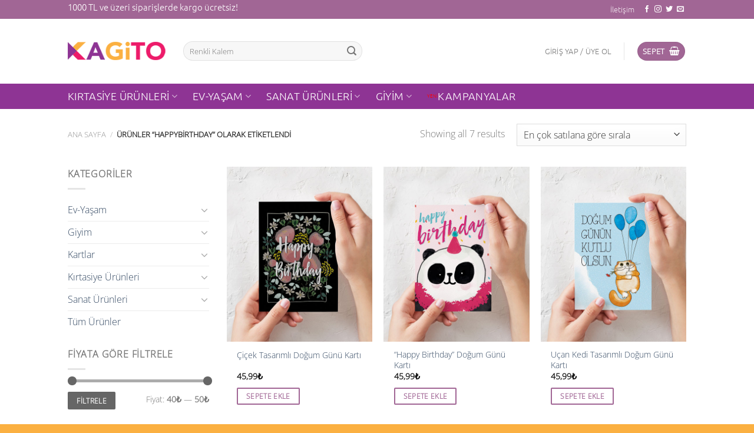

--- FILE ---
content_type: text/html; charset=UTF-8
request_url: https://www.kagito.com/urun-etiketi/happybirthday/
body_size: 30334
content:
<!DOCTYPE html>
<html lang="tr" class="loading-site no-js">
<head>
	<meta charset="UTF-8" />
	<link rel="profile" href="https://gmpg.org/xfn/11" />
	<link rel="pingback" href="https://www.kagito.com/xmlrpc.php" />

	<script>(function(html){html.className = html.className.replace(/\bno-js\b/,'js')})(document.documentElement);</script>
<meta name='robots' content='index, follow, max-image-preview:large, max-snippet:-1, max-video-preview:-1' />
<meta name="viewport" content="width=device-width, initial-scale=1" />
	<!-- This site is optimized with the Yoast SEO plugin v26.7 - https://yoast.com/wordpress/plugins/seo/ -->
	<title>happybirthday arşivleri - Kagito</title>
	<link rel="canonical" href="https://www.kagito.com/urun-etiketi/happybirthday/" />
	<meta property="og:locale" content="tr_TR" />
	<meta property="og:type" content="article" />
	<meta property="og:title" content="happybirthday arşivleri - Kagito" />
	<meta property="og:url" content="https://www.kagito.com/urun-etiketi/happybirthday/" />
	<meta property="og:site_name" content="Kagito" />
	<meta name="twitter:card" content="summary_large_image" />
	<meta name="twitter:site" content="@kagito_tr" />
	<script type="application/ld+json" class="yoast-schema-graph">{"@context":"https://schema.org","@graph":[{"@type":"CollectionPage","@id":"https://www.kagito.com/urun-etiketi/happybirthday/","url":"https://www.kagito.com/urun-etiketi/happybirthday/","name":"happybirthday arşivleri - Kagito","isPartOf":{"@id":"https://www.kagito.com/#website"},"primaryImageOfPage":{"@id":"https://www.kagito.com/urun-etiketi/happybirthday/#primaryimage"},"image":{"@id":"https://www.kagito.com/urun-etiketi/happybirthday/#primaryimage"},"thumbnailUrl":"https://www.kagito.com/wp-content/uploads/2018/08/happy-birthday-cicekli.jpg","breadcrumb":{"@id":"https://www.kagito.com/urun-etiketi/happybirthday/#breadcrumb"},"inLanguage":"tr"},{"@type":"ImageObject","inLanguage":"tr","@id":"https://www.kagito.com/urun-etiketi/happybirthday/#primaryimage","url":"https://www.kagito.com/wp-content/uploads/2018/08/happy-birthday-cicekli.jpg","contentUrl":"https://www.kagito.com/wp-content/uploads/2018/08/happy-birthday-cicekli.jpg","width":600,"height":600,"caption":"Çiçek Tasarımlı Doğum Günü Kartı"},{"@type":"BreadcrumbList","@id":"https://www.kagito.com/urun-etiketi/happybirthday/#breadcrumb","itemListElement":[{"@type":"ListItem","position":1,"name":"Ana sayfa","item":"https://www.kagito.com/"},{"@type":"ListItem","position":2,"name":"happybirthday"}]},{"@type":"WebSite","@id":"https://www.kagito.com/#website","url":"https://www.kagito.com/","name":"Kagito","description":"Kağıttan Sanata...","publisher":{"@id":"https://www.kagito.com/#organization"},"potentialAction":[{"@type":"SearchAction","target":{"@type":"EntryPoint","urlTemplate":"https://www.kagito.com/?s={search_term_string}"},"query-input":{"@type":"PropertyValueSpecification","valueRequired":true,"valueName":"search_term_string"}}],"inLanguage":"tr"},{"@type":"Organization","@id":"https://www.kagito.com/#organization","name":"Kagito","url":"https://www.kagito.com/","logo":{"@type":"ImageObject","inLanguage":"tr","@id":"https://www.kagito.com/#/schema/logo/image/","url":"https://www.kagito.com/wp-content/uploads/2017/03/icon-logo.png","contentUrl":"https://www.kagito.com/wp-content/uploads/2017/03/icon-logo.png","width":512,"height":512,"caption":"Kagito"},"image":{"@id":"https://www.kagito.com/#/schema/logo/image/"},"sameAs":["https://www.facebook.com/kagito","https://x.com/kagito_tr","https://www.instagram.com/kagito_tr"]}]}</script>
	<!-- / Yoast SEO plugin. -->


<link rel='dns-prefetch' href='//capi-automation.s3.us-east-2.amazonaws.com' />
<link rel='prefetch' href='https://www.kagito.com/wp-content/themes/flatsome/assets/js/flatsome.js?ver=51d1c732cb1803d92751' />
<link rel='prefetch' href='https://www.kagito.com/wp-content/themes/flatsome/assets/js/chunk.slider.js?ver=3.19.3' />
<link rel='prefetch' href='https://www.kagito.com/wp-content/themes/flatsome/assets/js/chunk.popups.js?ver=3.19.3' />
<link rel='prefetch' href='https://www.kagito.com/wp-content/themes/flatsome/assets/js/chunk.tooltips.js?ver=3.19.3' />
<link rel='prefetch' href='https://www.kagito.com/wp-content/themes/flatsome/assets/js/woocommerce.js?ver=60a299668ea84c875077' />
<link rel="alternate" type="application/rss+xml" title="Kagito &raquo; akışı" href="https://www.kagito.com/feed/" />
<link rel="alternate" type="application/rss+xml" title="Kagito &raquo; yorum akışı" href="https://www.kagito.com/comments/feed/" />
<link rel="alternate" type="application/rss+xml" title="Kagito &raquo; happybirthday Etiket akışı" href="https://www.kagito.com/urun-etiketi/happybirthday/feed/" />
<style id='wp-img-auto-sizes-contain-inline-css' type='text/css'>
img:is([sizes=auto i],[sizes^="auto," i]){contain-intrinsic-size:3000px 1500px}
/*# sourceURL=wp-img-auto-sizes-contain-inline-css */
</style>
<style id='wp-emoji-styles-inline-css' type='text/css'>

	img.wp-smiley, img.emoji {
		display: inline !important;
		border: none !important;
		box-shadow: none !important;
		height: 1em !important;
		width: 1em !important;
		margin: 0 0.07em !important;
		vertical-align: -0.1em !important;
		background: none !important;
		padding: 0 !important;
	}
/*# sourceURL=wp-emoji-styles-inline-css */
</style>
<link rel='stylesheet' id='wp-block-library-css' href='https://www.kagito.com/wp-includes/css/dist/block-library/style.min.css?ver=6.9' type='text/css' media='all' />
<link rel='stylesheet' id='wc-blocks-style-css' href='https://www.kagito.com/wp-content/plugins/woocommerce/assets/client/blocks/wc-blocks.css?ver=wc-10.4.3' type='text/css' media='all' />
<style id='global-styles-inline-css' type='text/css'>
:root{--wp--preset--aspect-ratio--square: 1;--wp--preset--aspect-ratio--4-3: 4/3;--wp--preset--aspect-ratio--3-4: 3/4;--wp--preset--aspect-ratio--3-2: 3/2;--wp--preset--aspect-ratio--2-3: 2/3;--wp--preset--aspect-ratio--16-9: 16/9;--wp--preset--aspect-ratio--9-16: 9/16;--wp--preset--color--black: #000000;--wp--preset--color--cyan-bluish-gray: #abb8c3;--wp--preset--color--white: #ffffff;--wp--preset--color--pale-pink: #f78da7;--wp--preset--color--vivid-red: #cf2e2e;--wp--preset--color--luminous-vivid-orange: #ff6900;--wp--preset--color--luminous-vivid-amber: #fcb900;--wp--preset--color--light-green-cyan: #7bdcb5;--wp--preset--color--vivid-green-cyan: #00d084;--wp--preset--color--pale-cyan-blue: #8ed1fc;--wp--preset--color--vivid-cyan-blue: #0693e3;--wp--preset--color--vivid-purple: #9b51e0;--wp--preset--color--primary: #a16695;--wp--preset--color--secondary: #FBB041;--wp--preset--color--success: #ED1B6A;--wp--preset--color--alert: #b20000;--wp--preset--gradient--vivid-cyan-blue-to-vivid-purple: linear-gradient(135deg,rgb(6,147,227) 0%,rgb(155,81,224) 100%);--wp--preset--gradient--light-green-cyan-to-vivid-green-cyan: linear-gradient(135deg,rgb(122,220,180) 0%,rgb(0,208,130) 100%);--wp--preset--gradient--luminous-vivid-amber-to-luminous-vivid-orange: linear-gradient(135deg,rgb(252,185,0) 0%,rgb(255,105,0) 100%);--wp--preset--gradient--luminous-vivid-orange-to-vivid-red: linear-gradient(135deg,rgb(255,105,0) 0%,rgb(207,46,46) 100%);--wp--preset--gradient--very-light-gray-to-cyan-bluish-gray: linear-gradient(135deg,rgb(238,238,238) 0%,rgb(169,184,195) 100%);--wp--preset--gradient--cool-to-warm-spectrum: linear-gradient(135deg,rgb(74,234,220) 0%,rgb(151,120,209) 20%,rgb(207,42,186) 40%,rgb(238,44,130) 60%,rgb(251,105,98) 80%,rgb(254,248,76) 100%);--wp--preset--gradient--blush-light-purple: linear-gradient(135deg,rgb(255,206,236) 0%,rgb(152,150,240) 100%);--wp--preset--gradient--blush-bordeaux: linear-gradient(135deg,rgb(254,205,165) 0%,rgb(254,45,45) 50%,rgb(107,0,62) 100%);--wp--preset--gradient--luminous-dusk: linear-gradient(135deg,rgb(255,203,112) 0%,rgb(199,81,192) 50%,rgb(65,88,208) 100%);--wp--preset--gradient--pale-ocean: linear-gradient(135deg,rgb(255,245,203) 0%,rgb(182,227,212) 50%,rgb(51,167,181) 100%);--wp--preset--gradient--electric-grass: linear-gradient(135deg,rgb(202,248,128) 0%,rgb(113,206,126) 100%);--wp--preset--gradient--midnight: linear-gradient(135deg,rgb(2,3,129) 0%,rgb(40,116,252) 100%);--wp--preset--font-size--small: 13px;--wp--preset--font-size--medium: 20px;--wp--preset--font-size--large: 36px;--wp--preset--font-size--x-large: 42px;--wp--preset--spacing--20: 0.44rem;--wp--preset--spacing--30: 0.67rem;--wp--preset--spacing--40: 1rem;--wp--preset--spacing--50: 1.5rem;--wp--preset--spacing--60: 2.25rem;--wp--preset--spacing--70: 3.38rem;--wp--preset--spacing--80: 5.06rem;--wp--preset--shadow--natural: 6px 6px 9px rgba(0, 0, 0, 0.2);--wp--preset--shadow--deep: 12px 12px 50px rgba(0, 0, 0, 0.4);--wp--preset--shadow--sharp: 6px 6px 0px rgba(0, 0, 0, 0.2);--wp--preset--shadow--outlined: 6px 6px 0px -3px rgb(255, 255, 255), 6px 6px rgb(0, 0, 0);--wp--preset--shadow--crisp: 6px 6px 0px rgb(0, 0, 0);}:where(body) { margin: 0; }.wp-site-blocks > .alignleft { float: left; margin-right: 2em; }.wp-site-blocks > .alignright { float: right; margin-left: 2em; }.wp-site-blocks > .aligncenter { justify-content: center; margin-left: auto; margin-right: auto; }:where(.is-layout-flex){gap: 0.5em;}:where(.is-layout-grid){gap: 0.5em;}.is-layout-flow > .alignleft{float: left;margin-inline-start: 0;margin-inline-end: 2em;}.is-layout-flow > .alignright{float: right;margin-inline-start: 2em;margin-inline-end: 0;}.is-layout-flow > .aligncenter{margin-left: auto !important;margin-right: auto !important;}.is-layout-constrained > .alignleft{float: left;margin-inline-start: 0;margin-inline-end: 2em;}.is-layout-constrained > .alignright{float: right;margin-inline-start: 2em;margin-inline-end: 0;}.is-layout-constrained > .aligncenter{margin-left: auto !important;margin-right: auto !important;}.is-layout-constrained > :where(:not(.alignleft):not(.alignright):not(.alignfull)){margin-left: auto !important;margin-right: auto !important;}body .is-layout-flex{display: flex;}.is-layout-flex{flex-wrap: wrap;align-items: center;}.is-layout-flex > :is(*, div){margin: 0;}body .is-layout-grid{display: grid;}.is-layout-grid > :is(*, div){margin: 0;}body{padding-top: 0px;padding-right: 0px;padding-bottom: 0px;padding-left: 0px;}a:where(:not(.wp-element-button)){text-decoration: none;}:root :where(.wp-element-button, .wp-block-button__link){background-color: #32373c;border-width: 0;color: #fff;font-family: inherit;font-size: inherit;font-style: inherit;font-weight: inherit;letter-spacing: inherit;line-height: inherit;padding-top: calc(0.667em + 2px);padding-right: calc(1.333em + 2px);padding-bottom: calc(0.667em + 2px);padding-left: calc(1.333em + 2px);text-decoration: none;text-transform: inherit;}.has-black-color{color: var(--wp--preset--color--black) !important;}.has-cyan-bluish-gray-color{color: var(--wp--preset--color--cyan-bluish-gray) !important;}.has-white-color{color: var(--wp--preset--color--white) !important;}.has-pale-pink-color{color: var(--wp--preset--color--pale-pink) !important;}.has-vivid-red-color{color: var(--wp--preset--color--vivid-red) !important;}.has-luminous-vivid-orange-color{color: var(--wp--preset--color--luminous-vivid-orange) !important;}.has-luminous-vivid-amber-color{color: var(--wp--preset--color--luminous-vivid-amber) !important;}.has-light-green-cyan-color{color: var(--wp--preset--color--light-green-cyan) !important;}.has-vivid-green-cyan-color{color: var(--wp--preset--color--vivid-green-cyan) !important;}.has-pale-cyan-blue-color{color: var(--wp--preset--color--pale-cyan-blue) !important;}.has-vivid-cyan-blue-color{color: var(--wp--preset--color--vivid-cyan-blue) !important;}.has-vivid-purple-color{color: var(--wp--preset--color--vivid-purple) !important;}.has-primary-color{color: var(--wp--preset--color--primary) !important;}.has-secondary-color{color: var(--wp--preset--color--secondary) !important;}.has-success-color{color: var(--wp--preset--color--success) !important;}.has-alert-color{color: var(--wp--preset--color--alert) !important;}.has-black-background-color{background-color: var(--wp--preset--color--black) !important;}.has-cyan-bluish-gray-background-color{background-color: var(--wp--preset--color--cyan-bluish-gray) !important;}.has-white-background-color{background-color: var(--wp--preset--color--white) !important;}.has-pale-pink-background-color{background-color: var(--wp--preset--color--pale-pink) !important;}.has-vivid-red-background-color{background-color: var(--wp--preset--color--vivid-red) !important;}.has-luminous-vivid-orange-background-color{background-color: var(--wp--preset--color--luminous-vivid-orange) !important;}.has-luminous-vivid-amber-background-color{background-color: var(--wp--preset--color--luminous-vivid-amber) !important;}.has-light-green-cyan-background-color{background-color: var(--wp--preset--color--light-green-cyan) !important;}.has-vivid-green-cyan-background-color{background-color: var(--wp--preset--color--vivid-green-cyan) !important;}.has-pale-cyan-blue-background-color{background-color: var(--wp--preset--color--pale-cyan-blue) !important;}.has-vivid-cyan-blue-background-color{background-color: var(--wp--preset--color--vivid-cyan-blue) !important;}.has-vivid-purple-background-color{background-color: var(--wp--preset--color--vivid-purple) !important;}.has-primary-background-color{background-color: var(--wp--preset--color--primary) !important;}.has-secondary-background-color{background-color: var(--wp--preset--color--secondary) !important;}.has-success-background-color{background-color: var(--wp--preset--color--success) !important;}.has-alert-background-color{background-color: var(--wp--preset--color--alert) !important;}.has-black-border-color{border-color: var(--wp--preset--color--black) !important;}.has-cyan-bluish-gray-border-color{border-color: var(--wp--preset--color--cyan-bluish-gray) !important;}.has-white-border-color{border-color: var(--wp--preset--color--white) !important;}.has-pale-pink-border-color{border-color: var(--wp--preset--color--pale-pink) !important;}.has-vivid-red-border-color{border-color: var(--wp--preset--color--vivid-red) !important;}.has-luminous-vivid-orange-border-color{border-color: var(--wp--preset--color--luminous-vivid-orange) !important;}.has-luminous-vivid-amber-border-color{border-color: var(--wp--preset--color--luminous-vivid-amber) !important;}.has-light-green-cyan-border-color{border-color: var(--wp--preset--color--light-green-cyan) !important;}.has-vivid-green-cyan-border-color{border-color: var(--wp--preset--color--vivid-green-cyan) !important;}.has-pale-cyan-blue-border-color{border-color: var(--wp--preset--color--pale-cyan-blue) !important;}.has-vivid-cyan-blue-border-color{border-color: var(--wp--preset--color--vivid-cyan-blue) !important;}.has-vivid-purple-border-color{border-color: var(--wp--preset--color--vivid-purple) !important;}.has-primary-border-color{border-color: var(--wp--preset--color--primary) !important;}.has-secondary-border-color{border-color: var(--wp--preset--color--secondary) !important;}.has-success-border-color{border-color: var(--wp--preset--color--success) !important;}.has-alert-border-color{border-color: var(--wp--preset--color--alert) !important;}.has-vivid-cyan-blue-to-vivid-purple-gradient-background{background: var(--wp--preset--gradient--vivid-cyan-blue-to-vivid-purple) !important;}.has-light-green-cyan-to-vivid-green-cyan-gradient-background{background: var(--wp--preset--gradient--light-green-cyan-to-vivid-green-cyan) !important;}.has-luminous-vivid-amber-to-luminous-vivid-orange-gradient-background{background: var(--wp--preset--gradient--luminous-vivid-amber-to-luminous-vivid-orange) !important;}.has-luminous-vivid-orange-to-vivid-red-gradient-background{background: var(--wp--preset--gradient--luminous-vivid-orange-to-vivid-red) !important;}.has-very-light-gray-to-cyan-bluish-gray-gradient-background{background: var(--wp--preset--gradient--very-light-gray-to-cyan-bluish-gray) !important;}.has-cool-to-warm-spectrum-gradient-background{background: var(--wp--preset--gradient--cool-to-warm-spectrum) !important;}.has-blush-light-purple-gradient-background{background: var(--wp--preset--gradient--blush-light-purple) !important;}.has-blush-bordeaux-gradient-background{background: var(--wp--preset--gradient--blush-bordeaux) !important;}.has-luminous-dusk-gradient-background{background: var(--wp--preset--gradient--luminous-dusk) !important;}.has-pale-ocean-gradient-background{background: var(--wp--preset--gradient--pale-ocean) !important;}.has-electric-grass-gradient-background{background: var(--wp--preset--gradient--electric-grass) !important;}.has-midnight-gradient-background{background: var(--wp--preset--gradient--midnight) !important;}.has-small-font-size{font-size: var(--wp--preset--font-size--small) !important;}.has-medium-font-size{font-size: var(--wp--preset--font-size--medium) !important;}.has-large-font-size{font-size: var(--wp--preset--font-size--large) !important;}.has-x-large-font-size{font-size: var(--wp--preset--font-size--x-large) !important;}
/*# sourceURL=global-styles-inline-css */
</style>

<link rel='stylesheet' id='contact-form-7-css' href='https://www.kagito.com/wp-content/plugins/contact-form-7/includes/css/styles.css?ver=6.1.4' type='text/css' media='all' />
<style id='woocommerce-inline-inline-css' type='text/css'>
.woocommerce form .form-row .required { visibility: visible; }
/*# sourceURL=woocommerce-inline-inline-css */
</style>
<link rel='stylesheet' id='flatsome-main-css' href='https://www.kagito.com/wp-content/themes/flatsome/assets/css/flatsome.css?ver=3.19.3' type='text/css' media='all' />
<style id='flatsome-main-inline-css' type='text/css'>
@font-face {
				font-family: "fl-icons";
				font-display: block;
				src: url(https://www.kagito.com/wp-content/themes/flatsome/assets/css/icons/fl-icons.eot?v=3.19.3);
				src:
					url(https://www.kagito.com/wp-content/themes/flatsome/assets/css/icons/fl-icons.eot#iefix?v=3.19.3) format("embedded-opentype"),
					url(https://www.kagito.com/wp-content/themes/flatsome/assets/css/icons/fl-icons.woff2?v=3.19.3) format("woff2"),
					url(https://www.kagito.com/wp-content/themes/flatsome/assets/css/icons/fl-icons.ttf?v=3.19.3) format("truetype"),
					url(https://www.kagito.com/wp-content/themes/flatsome/assets/css/icons/fl-icons.woff?v=3.19.3) format("woff"),
					url(https://www.kagito.com/wp-content/themes/flatsome/assets/css/icons/fl-icons.svg?v=3.19.3#fl-icons) format("svg");
			}
/*# sourceURL=flatsome-main-inline-css */
</style>
<link rel='stylesheet' id='flatsome-shop-css' href='https://www.kagito.com/wp-content/themes/flatsome/assets/css/flatsome-shop.css?ver=3.19.3' type='text/css' media='all' />
<link rel='stylesheet' id='flatsome-style-css' href='https://www.kagito.com/wp-content/themes/flatsome-child/style.css?ver=3.0' type='text/css' media='all' />
<script type="text/javascript">
            window._nslDOMReady = (function () {
                const executedCallbacks = new Set();
            
                return function (callback) {
                    /**
                    * Third parties might dispatch DOMContentLoaded events, so we need to ensure that we only run our callback once!
                    */
                    if (executedCallbacks.has(callback)) return;
            
                    const wrappedCallback = function () {
                        if (executedCallbacks.has(callback)) return;
                        executedCallbacks.add(callback);
                        callback();
                    };
            
                    if (document.readyState === "complete" || document.readyState === "interactive") {
                        wrappedCallback();
                    } else {
                        document.addEventListener("DOMContentLoaded", wrappedCallback);
                    }
                };
            })();
        </script><script type="text/javascript" src="https://www.kagito.com/wp-includes/js/jquery/jquery.min.js?ver=3.7.1" id="jquery-core-js"></script>
<script type="text/javascript" src="https://www.kagito.com/wp-includes/js/jquery/jquery-migrate.min.js?ver=3.4.1" id="jquery-migrate-js"></script>
<script type="text/javascript" src="https://www.kagito.com/wp-content/plugins/woocommerce/assets/js/jquery-blockui/jquery.blockUI.min.js?ver=2.7.0-wc.10.4.3" id="wc-jquery-blockui-js" data-wp-strategy="defer"></script>
<script type="text/javascript" id="wc-add-to-cart-js-extra">
/* <![CDATA[ */
var wc_add_to_cart_params = {"ajax_url":"/wp-admin/admin-ajax.php","wc_ajax_url":"/?wc-ajax=%%endpoint%%","i18n_view_cart":"Sepetim","cart_url":"https://www.kagito.com/cart/","is_cart":"","cart_redirect_after_add":"no"};
//# sourceURL=wc-add-to-cart-js-extra
/* ]]> */
</script>
<script type="text/javascript" src="https://www.kagito.com/wp-content/plugins/woocommerce/assets/js/frontend/add-to-cart.min.js?ver=10.4.3" id="wc-add-to-cart-js" defer="defer" data-wp-strategy="defer"></script>
<script type="text/javascript" src="https://www.kagito.com/wp-content/plugins/woocommerce/assets/js/js-cookie/js.cookie.min.js?ver=2.1.4-wc.10.4.3" id="wc-js-cookie-js" data-wp-strategy="defer"></script>
<link rel="https://api.w.org/" href="https://www.kagito.com/wp-json/" /><link rel="alternate" title="JSON" type="application/json" href="https://www.kagito.com/wp-json/wp/v2/product_tag/719" /><link rel="EditURI" type="application/rsd+xml" title="RSD" href="https://www.kagito.com/xmlrpc.php?rsd" />
<meta name="generator" content="WordPress 6.9" />
<meta name="generator" content="WooCommerce 10.4.3" />

		<!-- GA Google Analytics @ https://m0n.co/ga -->
		<script>
			(function(i,s,o,g,r,a,m){i['GoogleAnalyticsObject']=r;i[r]=i[r]||function(){
			(i[r].q=i[r].q||[]).push(arguments)},i[r].l=1*new Date();a=s.createElement(o),
			m=s.getElementsByTagName(o)[0];a.async=1;a.src=g;m.parentNode.insertBefore(a,m)
			})(window,document,'script','https://www.google-analytics.com/analytics.js','ga');
			ga('create', 'UA-109596463-1', 'auto');
			ga('require', 'displayfeatures');
			ga('send', 'pageview');
		</script>

	
<!-- This website runs the Product Feed PRO for WooCommerce by AdTribes.io plugin - version woocommercesea_option_installed_version -->
	<noscript><style>.woocommerce-product-gallery{ opacity: 1 !important; }</style></noscript>
				<script  type="text/javascript">
				!function(f,b,e,v,n,t,s){if(f.fbq)return;n=f.fbq=function(){n.callMethod?
					n.callMethod.apply(n,arguments):n.queue.push(arguments)};if(!f._fbq)f._fbq=n;
					n.push=n;n.loaded=!0;n.version='2.0';n.queue=[];t=b.createElement(e);t.async=!0;
					t.src=v;s=b.getElementsByTagName(e)[0];s.parentNode.insertBefore(t,s)}(window,
					document,'script','https://connect.facebook.net/en_US/fbevents.js');
			</script>
			<!-- WooCommerce Facebook Integration Begin -->
			<script  type="text/javascript">

				fbq('init', '1053206018469485', {}, {
    "agent": "woocommerce_0-10.4.3-3.5.15"
});

				document.addEventListener( 'DOMContentLoaded', function() {
					// Insert placeholder for events injected when a product is added to the cart through AJAX.
					document.body.insertAdjacentHTML( 'beforeend', '<div class=\"wc-facebook-pixel-event-placeholder\"></div>' );
				}, false );

			</script>
			<!-- WooCommerce Facebook Integration End -->
			<link rel="icon" href="https://www.kagito.com/wp-content/uploads/2017/03/cropped-icon-logo-32x32.png" sizes="32x32" />
<link rel="icon" href="https://www.kagito.com/wp-content/uploads/2017/03/cropped-icon-logo-192x192.png" sizes="192x192" />
<link rel="apple-touch-icon" href="https://www.kagito.com/wp-content/uploads/2017/03/cropped-icon-logo-180x180.png" />
<meta name="msapplication-TileImage" content="https://www.kagito.com/wp-content/uploads/2017/03/cropped-icon-logo-270x270.png" />
<style type="text/css">div.nsl-container[data-align="left"] {
    text-align: left;
}

div.nsl-container[data-align="center"] {
    text-align: center;
}

div.nsl-container[data-align="right"] {
    text-align: right;
}


div.nsl-container div.nsl-container-buttons a[data-plugin="nsl"] {
    text-decoration: none;
    box-shadow: none;
    border: 0;
}

div.nsl-container .nsl-container-buttons {
    display: flex;
    padding: 5px 0;
}

div.nsl-container.nsl-container-block .nsl-container-buttons {
    display: inline-grid;
    grid-template-columns: minmax(145px, auto);
}

div.nsl-container-block-fullwidth .nsl-container-buttons {
    flex-flow: column;
    align-items: center;
}

div.nsl-container-block-fullwidth .nsl-container-buttons a,
div.nsl-container-block .nsl-container-buttons a {
    flex: 1 1 auto;
    display: block;
    margin: 5px 0;
    width: 100%;
}

div.nsl-container-inline {
    margin: -5px;
    text-align: left;
}

div.nsl-container-inline .nsl-container-buttons {
    justify-content: center;
    flex-wrap: wrap;
}

div.nsl-container-inline .nsl-container-buttons a {
    margin: 5px;
    display: inline-block;
}

div.nsl-container-grid .nsl-container-buttons {
    flex-flow: row;
    align-items: center;
    flex-wrap: wrap;
}

div.nsl-container-grid .nsl-container-buttons a {
    flex: 1 1 auto;
    display: block;
    margin: 5px;
    max-width: 280px;
    width: 100%;
}

@media only screen and (min-width: 650px) {
    div.nsl-container-grid .nsl-container-buttons a {
        width: auto;
    }
}

div.nsl-container .nsl-button {
    cursor: pointer;
    vertical-align: top;
    border-radius: 4px;
}

div.nsl-container .nsl-button-default {
    color: #fff;
    display: flex;
}

div.nsl-container .nsl-button-icon {
    display: inline-block;
}

div.nsl-container .nsl-button-svg-container {
    flex: 0 0 auto;
    padding: 8px;
    display: flex;
    align-items: center;
}

div.nsl-container svg {
    height: 24px;
    width: 24px;
    vertical-align: top;
}

div.nsl-container .nsl-button-default div.nsl-button-label-container {
    margin: 0 24px 0 12px;
    padding: 10px 0;
    font-family: Helvetica, Arial, sans-serif;
    font-size: 16px;
    line-height: 20px;
    letter-spacing: .25px;
    overflow: hidden;
    text-align: center;
    text-overflow: clip;
    white-space: nowrap;
    flex: 1 1 auto;
    -webkit-font-smoothing: antialiased;
    -moz-osx-font-smoothing: grayscale;
    text-transform: none;
    display: inline-block;
}

div.nsl-container .nsl-button-google[data-skin="light"] {
    box-shadow: inset 0 0 0 1px #747775;
    color: #1f1f1f;
}

div.nsl-container .nsl-button-google[data-skin="dark"] {
    box-shadow: inset 0 0 0 1px #8E918F;
    color: #E3E3E3;
}

div.nsl-container .nsl-button-google[data-skin="neutral"] {
    color: #1F1F1F;
}

div.nsl-container .nsl-button-google div.nsl-button-label-container {
    font-family: "Roboto Medium", Roboto, Helvetica, Arial, sans-serif;
}

div.nsl-container .nsl-button-apple .nsl-button-svg-container {
    padding: 0 6px;
}

div.nsl-container .nsl-button-apple .nsl-button-svg-container svg {
    height: 40px;
    width: auto;
}

div.nsl-container .nsl-button-apple[data-skin="light"] {
    color: #000;
    box-shadow: 0 0 0 1px #000;
}

div.nsl-container .nsl-button-facebook[data-skin="white"] {
    color: #000;
    box-shadow: inset 0 0 0 1px #000;
}

div.nsl-container .nsl-button-facebook[data-skin="light"] {
    color: #1877F2;
    box-shadow: inset 0 0 0 1px #1877F2;
}

div.nsl-container .nsl-button-spotify[data-skin="white"] {
    color: #191414;
    box-shadow: inset 0 0 0 1px #191414;
}

div.nsl-container .nsl-button-apple div.nsl-button-label-container {
    font-size: 17px;
    font-family: -apple-system, BlinkMacSystemFont, "Segoe UI", Roboto, Helvetica, Arial, sans-serif, "Apple Color Emoji", "Segoe UI Emoji", "Segoe UI Symbol";
}

div.nsl-container .nsl-button-slack div.nsl-button-label-container {
    font-size: 17px;
    font-family: -apple-system, BlinkMacSystemFont, "Segoe UI", Roboto, Helvetica, Arial, sans-serif, "Apple Color Emoji", "Segoe UI Emoji", "Segoe UI Symbol";
}

div.nsl-container .nsl-button-slack[data-skin="light"] {
    color: #000000;
    box-shadow: inset 0 0 0 1px #DDDDDD;
}

div.nsl-container .nsl-button-tiktok[data-skin="light"] {
    color: #161823;
    box-shadow: 0 0 0 1px rgba(22, 24, 35, 0.12);
}


div.nsl-container .nsl-button-kakao {
    color: rgba(0, 0, 0, 0.85);
}

.nsl-clear {
    clear: both;
}

.nsl-container {
    clear: both;
}

.nsl-disabled-provider .nsl-button {
    filter: grayscale(1);
    opacity: 0.8;
}

/*Button align start*/

div.nsl-container-inline[data-align="left"] .nsl-container-buttons {
    justify-content: flex-start;
}

div.nsl-container-inline[data-align="center"] .nsl-container-buttons {
    justify-content: center;
}

div.nsl-container-inline[data-align="right"] .nsl-container-buttons {
    justify-content: flex-end;
}


div.nsl-container-grid[data-align="left"] .nsl-container-buttons {
    justify-content: flex-start;
}

div.nsl-container-grid[data-align="center"] .nsl-container-buttons {
    justify-content: center;
}

div.nsl-container-grid[data-align="right"] .nsl-container-buttons {
    justify-content: flex-end;
}

div.nsl-container-grid[data-align="space-around"] .nsl-container-buttons {
    justify-content: space-around;
}

div.nsl-container-grid[data-align="space-between"] .nsl-container-buttons {
    justify-content: space-between;
}

/* Button align end*/

/* Redirect */

#nsl-redirect-overlay {
    display: flex;
    flex-direction: column;
    justify-content: center;
    align-items: center;
    position: fixed;
    z-index: 1000000;
    left: 0;
    top: 0;
    width: 100%;
    height: 100%;
    backdrop-filter: blur(1px);
    background-color: RGBA(0, 0, 0, .32);;
}

#nsl-redirect-overlay-container {
    display: flex;
    flex-direction: column;
    justify-content: center;
    align-items: center;
    background-color: white;
    padding: 30px;
    border-radius: 10px;
}

#nsl-redirect-overlay-spinner {
    content: '';
    display: block;
    margin: 20px;
    border: 9px solid RGBA(0, 0, 0, .6);
    border-top: 9px solid #fff;
    border-radius: 50%;
    box-shadow: inset 0 0 0 1px RGBA(0, 0, 0, .6), 0 0 0 1px RGBA(0, 0, 0, .6);
    width: 40px;
    height: 40px;
    animation: nsl-loader-spin 2s linear infinite;
}

@keyframes nsl-loader-spin {
    0% {
        transform: rotate(0deg)
    }
    to {
        transform: rotate(360deg)
    }
}

#nsl-redirect-overlay-title {
    font-family: -apple-system, BlinkMacSystemFont, "Segoe UI", Roboto, Oxygen-Sans, Ubuntu, Cantarell, "Helvetica Neue", sans-serif;
    font-size: 18px;
    font-weight: bold;
    color: #3C434A;
}

#nsl-redirect-overlay-text {
    font-family: -apple-system, BlinkMacSystemFont, "Segoe UI", Roboto, Oxygen-Sans, Ubuntu, Cantarell, "Helvetica Neue", sans-serif;
    text-align: center;
    font-size: 14px;
    color: #3C434A;
}

/* Redirect END*/</style><style type="text/css">/* Notice fallback */
#nsl-notices-fallback {
    position: fixed;
    right: 10px;
    top: 10px;
    z-index: 10000;
}

.admin-bar #nsl-notices-fallback {
    top: 42px;
}

#nsl-notices-fallback > div {
    position: relative;
    background: #fff;
    border-left: 4px solid #fff;
    box-shadow: 0 1px 1px 0 rgba(0, 0, 0, .1);
    margin: 5px 15px 2px;
    padding: 1px 20px;
}

#nsl-notices-fallback > div.error {
    display: block;
    border-left-color: #dc3232;
}

#nsl-notices-fallback > div.updated {
    display: block;
    border-left-color: #46b450;
}

#nsl-notices-fallback p {
    margin: .5em 0;
    padding: 2px;
}

#nsl-notices-fallback > div:after {
    position: absolute;
    right: 5px;
    top: 5px;
    content: '\00d7';
    display: block;
    height: 16px;
    width: 16px;
    line-height: 16px;
    text-align: center;
    font-size: 20px;
    cursor: pointer;
}</style><style id="custom-css" type="text/css">:root {--primary-color: #a16695;--fs-color-primary: #a16695;--fs-color-secondary: #FBB041;--fs-color-success: #ED1B6A;--fs-color-alert: #b20000;--fs-experimental-link-color: #334862;--fs-experimental-link-color-hover: #111;}.tooltipster-base {--tooltip-color: #fff;--tooltip-bg-color: #000;}.off-canvas-right .mfp-content, .off-canvas-left .mfp-content {--drawer-width: 300px;}.off-canvas .mfp-content.off-canvas-cart {--drawer-width: 360px;}.header-main{height: 110px}#logo img{max-height: 110px}#logo{width:166px;}#logo img{padding:4px 0;}.header-bottom{min-height: 43px}.header-top{min-height: 30px}.transparent .header-main{height: 43px}.transparent #logo img{max-height: 43px}.has-transparent + .page-title:first-of-type,.has-transparent + #main > .page-title,.has-transparent + #main > div > .page-title,.has-transparent + #main .page-header-wrapper:first-of-type .page-title{padding-top: 123px;}.header.show-on-scroll,.stuck .header-main{height:70px!important}.stuck #logo img{max-height: 70px!important}.search-form{ width: 50%;}.header-bg-color {background-color: rgba(255,255,255,0.92)}.header-bottom {background-color: #8e3494}.header-main .nav > li > a{line-height: 70px }.stuck .header-main .nav > li > a{line-height: 50px }.header-bottom-nav > li > a{line-height: 22px }@media (max-width: 549px) {.header-main{height: 91px}#logo img{max-height: 91px}}.nav-dropdown-has-arrow.nav-dropdown-has-border li.has-dropdown:before{border-bottom-color: #fff;}.nav .nav-dropdown{border-color: #fff }.nav-dropdown{border-radius:3px}.nav-dropdown{font-size:100%}.nav-dropdown-has-arrow li.has-dropdown:after{border-bottom-color: #FFF;}.nav .nav-dropdown{background-color: #FFF}body{font-size: 100%;}body{font-family: "Open Sans", sans-serif;}body {font-weight: 300;font-style: normal;}.nav > li > a {font-family: Ubuntu, sans-serif;}.mobile-sidebar-levels-2 .nav > li > ul > li > a {font-family: Ubuntu, sans-serif;}.nav > li > a,.mobile-sidebar-levels-2 .nav > li > ul > li > a {font-weight: 300;font-style: normal;}h1,h2,h3,h4,h5,h6,.heading-font, .off-canvas-center .nav-sidebar.nav-vertical > li > a{font-family: Ubuntu, sans-serif;}h1,h2,h3,h4,h5,h6,.heading-font,.banner h1,.banner h2 {font-weight: 300;font-style: normal;}.alt-font{font-family: Ubuntu, sans-serif;}.alt-font {font-weight: 300!important;font-style: normal!important;}.header:not(.transparent) .header-bottom-nav.nav > li > a{color: #ffffff;}.has-equal-box-heights .box-image {padding-top: 120%;}input[type='submit'], input[type="button"], button:not(.icon), .button:not(.icon){border-radius: 2px!important}@media screen and (min-width: 550px){.products .box-vertical .box-image{min-width: 600px!important;width: 600px!important;}}.footer-2{background-color: #ed286a}.absolute-footer, html{background-color: #fbb041}button[name='update_cart'] { display: none; }.nav-vertical-fly-out > li + li {border-top-width: 1px; border-top-style: solid;}.label-new.menu-item > a:after{content:"Yeni";}.label-hot.menu-item > a:after{content:"Popüler";}.label-sale.menu-item > a:after{content:"İndirim";}.label-popular.menu-item > a:after{content:"Popüler";}</style>		<style type="text/css" id="wp-custom-css">
			.wc_payment_method img
{
width:100px;
}		</style>
		<style id="kirki-inline-styles">/* cyrillic-ext */
@font-face {
  font-family: 'Ubuntu';
  font-style: normal;
  font-weight: 300;
  font-display: swap;
  src: url(https://www.kagito.com/wp-content/fonts/ubuntu/4iCv6KVjbNBYlgoC1CzjvWyNL4U.woff2) format('woff2');
  unicode-range: U+0460-052F, U+1C80-1C8A, U+20B4, U+2DE0-2DFF, U+A640-A69F, U+FE2E-FE2F;
}
/* cyrillic */
@font-face {
  font-family: 'Ubuntu';
  font-style: normal;
  font-weight: 300;
  font-display: swap;
  src: url(https://www.kagito.com/wp-content/fonts/ubuntu/4iCv6KVjbNBYlgoC1CzjtGyNL4U.woff2) format('woff2');
  unicode-range: U+0301, U+0400-045F, U+0490-0491, U+04B0-04B1, U+2116;
}
/* greek-ext */
@font-face {
  font-family: 'Ubuntu';
  font-style: normal;
  font-weight: 300;
  font-display: swap;
  src: url(https://www.kagito.com/wp-content/fonts/ubuntu/4iCv6KVjbNBYlgoC1CzjvGyNL4U.woff2) format('woff2');
  unicode-range: U+1F00-1FFF;
}
/* greek */
@font-face {
  font-family: 'Ubuntu';
  font-style: normal;
  font-weight: 300;
  font-display: swap;
  src: url(https://www.kagito.com/wp-content/fonts/ubuntu/4iCv6KVjbNBYlgoC1Czjs2yNL4U.woff2) format('woff2');
  unicode-range: U+0370-0377, U+037A-037F, U+0384-038A, U+038C, U+038E-03A1, U+03A3-03FF;
}
/* latin-ext */
@font-face {
  font-family: 'Ubuntu';
  font-style: normal;
  font-weight: 300;
  font-display: swap;
  src: url(https://www.kagito.com/wp-content/fonts/ubuntu/4iCv6KVjbNBYlgoC1CzjvmyNL4U.woff2) format('woff2');
  unicode-range: U+0100-02BA, U+02BD-02C5, U+02C7-02CC, U+02CE-02D7, U+02DD-02FF, U+0304, U+0308, U+0329, U+1D00-1DBF, U+1E00-1E9F, U+1EF2-1EFF, U+2020, U+20A0-20AB, U+20AD-20C0, U+2113, U+2C60-2C7F, U+A720-A7FF;
}
/* latin */
@font-face {
  font-family: 'Ubuntu';
  font-style: normal;
  font-weight: 300;
  font-display: swap;
  src: url(https://www.kagito.com/wp-content/fonts/ubuntu/4iCv6KVjbNBYlgoC1CzjsGyN.woff2) format('woff2');
  unicode-range: U+0000-00FF, U+0131, U+0152-0153, U+02BB-02BC, U+02C6, U+02DA, U+02DC, U+0304, U+0308, U+0329, U+2000-206F, U+20AC, U+2122, U+2191, U+2193, U+2212, U+2215, U+FEFF, U+FFFD;
}/* cyrillic-ext */
@font-face {
  font-family: 'Open Sans';
  font-style: normal;
  font-weight: 300;
  font-stretch: 100%;
  font-display: swap;
  src: url(https://www.kagito.com/wp-content/fonts/open-sans/memSYaGs126MiZpBA-UvWbX2vVnXBbObj2OVZyOOSr4dVJWUgsiH0B4taVIGxA.woff2) format('woff2');
  unicode-range: U+0460-052F, U+1C80-1C8A, U+20B4, U+2DE0-2DFF, U+A640-A69F, U+FE2E-FE2F;
}
/* cyrillic */
@font-face {
  font-family: 'Open Sans';
  font-style: normal;
  font-weight: 300;
  font-stretch: 100%;
  font-display: swap;
  src: url(https://www.kagito.com/wp-content/fonts/open-sans/memSYaGs126MiZpBA-UvWbX2vVnXBbObj2OVZyOOSr4dVJWUgsiH0B4kaVIGxA.woff2) format('woff2');
  unicode-range: U+0301, U+0400-045F, U+0490-0491, U+04B0-04B1, U+2116;
}
/* greek-ext */
@font-face {
  font-family: 'Open Sans';
  font-style: normal;
  font-weight: 300;
  font-stretch: 100%;
  font-display: swap;
  src: url(https://www.kagito.com/wp-content/fonts/open-sans/memSYaGs126MiZpBA-UvWbX2vVnXBbObj2OVZyOOSr4dVJWUgsiH0B4saVIGxA.woff2) format('woff2');
  unicode-range: U+1F00-1FFF;
}
/* greek */
@font-face {
  font-family: 'Open Sans';
  font-style: normal;
  font-weight: 300;
  font-stretch: 100%;
  font-display: swap;
  src: url(https://www.kagito.com/wp-content/fonts/open-sans/memSYaGs126MiZpBA-UvWbX2vVnXBbObj2OVZyOOSr4dVJWUgsiH0B4jaVIGxA.woff2) format('woff2');
  unicode-range: U+0370-0377, U+037A-037F, U+0384-038A, U+038C, U+038E-03A1, U+03A3-03FF;
}
/* hebrew */
@font-face {
  font-family: 'Open Sans';
  font-style: normal;
  font-weight: 300;
  font-stretch: 100%;
  font-display: swap;
  src: url(https://www.kagito.com/wp-content/fonts/open-sans/memSYaGs126MiZpBA-UvWbX2vVnXBbObj2OVZyOOSr4dVJWUgsiH0B4iaVIGxA.woff2) format('woff2');
  unicode-range: U+0307-0308, U+0590-05FF, U+200C-2010, U+20AA, U+25CC, U+FB1D-FB4F;
}
/* math */
@font-face {
  font-family: 'Open Sans';
  font-style: normal;
  font-weight: 300;
  font-stretch: 100%;
  font-display: swap;
  src: url(https://www.kagito.com/wp-content/fonts/open-sans/memSYaGs126MiZpBA-UvWbX2vVnXBbObj2OVZyOOSr4dVJWUgsiH0B5caVIGxA.woff2) format('woff2');
  unicode-range: U+0302-0303, U+0305, U+0307-0308, U+0310, U+0312, U+0315, U+031A, U+0326-0327, U+032C, U+032F-0330, U+0332-0333, U+0338, U+033A, U+0346, U+034D, U+0391-03A1, U+03A3-03A9, U+03B1-03C9, U+03D1, U+03D5-03D6, U+03F0-03F1, U+03F4-03F5, U+2016-2017, U+2034-2038, U+203C, U+2040, U+2043, U+2047, U+2050, U+2057, U+205F, U+2070-2071, U+2074-208E, U+2090-209C, U+20D0-20DC, U+20E1, U+20E5-20EF, U+2100-2112, U+2114-2115, U+2117-2121, U+2123-214F, U+2190, U+2192, U+2194-21AE, U+21B0-21E5, U+21F1-21F2, U+21F4-2211, U+2213-2214, U+2216-22FF, U+2308-230B, U+2310, U+2319, U+231C-2321, U+2336-237A, U+237C, U+2395, U+239B-23B7, U+23D0, U+23DC-23E1, U+2474-2475, U+25AF, U+25B3, U+25B7, U+25BD, U+25C1, U+25CA, U+25CC, U+25FB, U+266D-266F, U+27C0-27FF, U+2900-2AFF, U+2B0E-2B11, U+2B30-2B4C, U+2BFE, U+3030, U+FF5B, U+FF5D, U+1D400-1D7FF, U+1EE00-1EEFF;
}
/* symbols */
@font-face {
  font-family: 'Open Sans';
  font-style: normal;
  font-weight: 300;
  font-stretch: 100%;
  font-display: swap;
  src: url(https://www.kagito.com/wp-content/fonts/open-sans/memSYaGs126MiZpBA-UvWbX2vVnXBbObj2OVZyOOSr4dVJWUgsiH0B5OaVIGxA.woff2) format('woff2');
  unicode-range: U+0001-000C, U+000E-001F, U+007F-009F, U+20DD-20E0, U+20E2-20E4, U+2150-218F, U+2190, U+2192, U+2194-2199, U+21AF, U+21E6-21F0, U+21F3, U+2218-2219, U+2299, U+22C4-22C6, U+2300-243F, U+2440-244A, U+2460-24FF, U+25A0-27BF, U+2800-28FF, U+2921-2922, U+2981, U+29BF, U+29EB, U+2B00-2BFF, U+4DC0-4DFF, U+FFF9-FFFB, U+10140-1018E, U+10190-1019C, U+101A0, U+101D0-101FD, U+102E0-102FB, U+10E60-10E7E, U+1D2C0-1D2D3, U+1D2E0-1D37F, U+1F000-1F0FF, U+1F100-1F1AD, U+1F1E6-1F1FF, U+1F30D-1F30F, U+1F315, U+1F31C, U+1F31E, U+1F320-1F32C, U+1F336, U+1F378, U+1F37D, U+1F382, U+1F393-1F39F, U+1F3A7-1F3A8, U+1F3AC-1F3AF, U+1F3C2, U+1F3C4-1F3C6, U+1F3CA-1F3CE, U+1F3D4-1F3E0, U+1F3ED, U+1F3F1-1F3F3, U+1F3F5-1F3F7, U+1F408, U+1F415, U+1F41F, U+1F426, U+1F43F, U+1F441-1F442, U+1F444, U+1F446-1F449, U+1F44C-1F44E, U+1F453, U+1F46A, U+1F47D, U+1F4A3, U+1F4B0, U+1F4B3, U+1F4B9, U+1F4BB, U+1F4BF, U+1F4C8-1F4CB, U+1F4D6, U+1F4DA, U+1F4DF, U+1F4E3-1F4E6, U+1F4EA-1F4ED, U+1F4F7, U+1F4F9-1F4FB, U+1F4FD-1F4FE, U+1F503, U+1F507-1F50B, U+1F50D, U+1F512-1F513, U+1F53E-1F54A, U+1F54F-1F5FA, U+1F610, U+1F650-1F67F, U+1F687, U+1F68D, U+1F691, U+1F694, U+1F698, U+1F6AD, U+1F6B2, U+1F6B9-1F6BA, U+1F6BC, U+1F6C6-1F6CF, U+1F6D3-1F6D7, U+1F6E0-1F6EA, U+1F6F0-1F6F3, U+1F6F7-1F6FC, U+1F700-1F7FF, U+1F800-1F80B, U+1F810-1F847, U+1F850-1F859, U+1F860-1F887, U+1F890-1F8AD, U+1F8B0-1F8BB, U+1F8C0-1F8C1, U+1F900-1F90B, U+1F93B, U+1F946, U+1F984, U+1F996, U+1F9E9, U+1FA00-1FA6F, U+1FA70-1FA7C, U+1FA80-1FA89, U+1FA8F-1FAC6, U+1FACE-1FADC, U+1FADF-1FAE9, U+1FAF0-1FAF8, U+1FB00-1FBFF;
}
/* vietnamese */
@font-face {
  font-family: 'Open Sans';
  font-style: normal;
  font-weight: 300;
  font-stretch: 100%;
  font-display: swap;
  src: url(https://www.kagito.com/wp-content/fonts/open-sans/memSYaGs126MiZpBA-UvWbX2vVnXBbObj2OVZyOOSr4dVJWUgsiH0B4vaVIGxA.woff2) format('woff2');
  unicode-range: U+0102-0103, U+0110-0111, U+0128-0129, U+0168-0169, U+01A0-01A1, U+01AF-01B0, U+0300-0301, U+0303-0304, U+0308-0309, U+0323, U+0329, U+1EA0-1EF9, U+20AB;
}
/* latin-ext */
@font-face {
  font-family: 'Open Sans';
  font-style: normal;
  font-weight: 300;
  font-stretch: 100%;
  font-display: swap;
  src: url(https://www.kagito.com/wp-content/fonts/open-sans/memSYaGs126MiZpBA-UvWbX2vVnXBbObj2OVZyOOSr4dVJWUgsiH0B4uaVIGxA.woff2) format('woff2');
  unicode-range: U+0100-02BA, U+02BD-02C5, U+02C7-02CC, U+02CE-02D7, U+02DD-02FF, U+0304, U+0308, U+0329, U+1D00-1DBF, U+1E00-1E9F, U+1EF2-1EFF, U+2020, U+20A0-20AB, U+20AD-20C0, U+2113, U+2C60-2C7F, U+A720-A7FF;
}
/* latin */
@font-face {
  font-family: 'Open Sans';
  font-style: normal;
  font-weight: 300;
  font-stretch: 100%;
  font-display: swap;
  src: url(https://www.kagito.com/wp-content/fonts/open-sans/memSYaGs126MiZpBA-UvWbX2vVnXBbObj2OVZyOOSr4dVJWUgsiH0B4gaVI.woff2) format('woff2');
  unicode-range: U+0000-00FF, U+0131, U+0152-0153, U+02BB-02BC, U+02C6, U+02DA, U+02DC, U+0304, U+0308, U+0329, U+2000-206F, U+20AC, U+2122, U+2191, U+2193, U+2212, U+2215, U+FEFF, U+FFFD;
}</style><link rel='stylesheet' id='select2-css' href='https://www.kagito.com/wp-content/plugins/woocommerce/assets/css/select2.css?ver=10.4.3' type='text/css' media='all' />
</head>

<body class="archive tax-product_tag term-happybirthday term-719 wp-theme-flatsome wp-child-theme-flatsome-child theme-flatsome woocommerce woocommerce-page woocommerce-no-js lightbox nav-dropdown-has-arrow nav-dropdown-has-shadow nav-dropdown-has-border">


<a class="skip-link screen-reader-text" href="#main">İçeriğe atla</a>

<div id="wrapper">

	
	<header id="header" class="header has-sticky sticky-jump">
		<div class="header-wrapper">
			<div id="top-bar" class="header-top hide-for-sticky nav-dark hide-for-medium">
    <div class="flex-row container">
      <div class="flex-col hide-for-medium flex-left">
          <ul class="nav nav-left medium-nav-center nav-small  nav-divided">
              <li class="html custom html_topbar_left"><style style="text/css">
div.slide-left {
  width:100%;
  overflow:hidden;
}
div.slide-left h3 {
  animation: slide-left 5s;
}

@keyframes slide-left {
  from {
    margin-left: 100%;
    width: 500%; 
  }

  to {
    margin-left: 0%;
    width: 100%;
  }
}
</style>

<div class="slide-left">
<h3 style="color:white;">1000 TL ve üzeri siparişlerde <strong>kargo ücretsiz! </h3>
</div>
</li>          </ul>
      </div>

      <div class="flex-col hide-for-medium flex-center">
          <ul class="nav nav-center nav-small  nav-divided">
                        </ul>
      </div>

      <div class="flex-col hide-for-medium flex-right">
         <ul class="nav top-bar-nav nav-right nav-small  nav-divided">
              <li id="menu-item-262" class="menu-item menu-item-type-post_type menu-item-object-page menu-item-262 menu-item-design-default"><a href="https://www.kagito.com/iletisim/" class="nav-top-link">İletişim</a></li>
<li class="html header-social-icons ml-0">
	<div class="social-icons follow-icons" ><a href="https://www.facebook.com/kagito" target="_blank" data-label="Facebook" class="icon plain facebook tooltip" title="Facebook&amp;apos; ta takip et" aria-label="Facebook&amp;apos; ta takip et" rel="noopener nofollow"><i class="icon-facebook" ></i></a><a href="https://www.instagram.com/kagito_tr" target="_blank" data-label="Instagram" class="icon plain instagram tooltip" title="Instagram&amp;apos; da takip et" aria-label="Instagram&amp;apos; da takip et" rel="noopener nofollow"><i class="icon-instagram" ></i></a><a href="https://www.twitter.com/kagito_tr" data-label="Twitter" target="_blank" class="icon plain twitter tooltip" title="Twitter&amp;apos; da takip et" aria-label="Twitter&amp;apos; da takip et" rel="noopener nofollow"><i class="icon-twitter" ></i></a><a href="/cdn-cgi/l/email-protection#afc6c1c9c0efc4cec8c6dbc081ccc0c2" data-label="E-mail" target="_blank" class="icon plain email tooltip" title="Bize e-posta gönderin" aria-label="Bize e-posta gönderin" rel="nofollow noopener"><i class="icon-envelop" ></i></a></div></li>
          </ul>
      </div>

      
    </div>
</div>
<div id="masthead" class="header-main hide-for-sticky">
      <div class="header-inner flex-row container logo-left medium-logo-center" role="navigation">

          <!-- Logo -->
          <div id="logo" class="flex-col logo">
            
<!-- Header logo -->
<a href="https://www.kagito.com/" title="Kagito - Kağıttan Sanata&#8230;" rel="home">
		<img width="190" height="36" src="https://www.kagito.com/wp-content/uploads/2018/01/kagito_logo.png" class="header_logo header-logo" alt="Kagito"/><img  width="190" height="36" src="https://www.kagito.com/wp-content/uploads/2018/01/kagito_logo.png" class="header-logo-dark" alt="Kagito"/></a>
          </div>

          <!-- Mobile Left Elements -->
          <div class="flex-col show-for-medium flex-left">
            <ul class="mobile-nav nav nav-left ">
              <li class="nav-icon has-icon">
  <div class="header-button">		<a href="#" data-open="#main-menu" data-pos="left" data-bg="main-menu-overlay" data-color="" class="icon primary button circle is-small" aria-label="Menü" aria-controls="main-menu" aria-expanded="false">

		  <i class="icon-menu" ></i>
		  		</a>
	 </div> </li>
            </ul>
          </div>

          <!-- Left Elements -->
          <div class="flex-col hide-for-medium flex-left
            flex-grow">
            <ul class="header-nav header-nav-main nav nav-left  nav-spacing-xlarge nav-uppercase" >
              <li class="header-search-form search-form html relative has-icon">
	<div class="header-search-form-wrapper">
		<div class="searchform-wrapper ux-search-box relative form-flat is-normal"><form role="search" method="get" class="searchform" action="https://www.kagito.com/">
	<div class="flex-row relative">
						<div class="flex-col flex-grow">
			<label class="screen-reader-text" for="woocommerce-product-search-field-0">Ara:</label>
			<input type="search" id="woocommerce-product-search-field-0" class="search-field mb-0" placeholder="Renkli Kalem" value="" name="s" />
			<input type="hidden" name="post_type" value="product" />
					</div>
		<div class="flex-col">
			<button type="submit" value="Ara" class="ux-search-submit submit-button secondary button  icon mb-0" aria-label="Gönder">
				<i class="icon-search" ></i>			</button>
		</div>
	</div>
	<div class="live-search-results text-left z-top"></div>
</form>
</div>	</div>
</li>
            </ul>
          </div>

          <!-- Right Elements -->
          <div class="flex-col hide-for-medium flex-right">
            <ul class="header-nav header-nav-main nav nav-right  nav-spacing-xlarge nav-uppercase">
              
<li class="account-item has-icon" >

	<a href="https://www.kagito.com/my-account/" class="nav-top-link nav-top-not-logged-in is-small" title="Giriş Yap" >
					<span>
			Giriş Yap / Üye Ol			</span>
				</a>




</li>
<li class="header-divider"></li><li class="cart-item has-icon has-dropdown">
<div class="header-button">
<a href="https://www.kagito.com/cart/" class="header-cart-link icon primary button circle is-small" title="Sepet" >

<span class="header-cart-title">
   Sepet     </span>

    <i class="icon-shopping-basket"
    data-icon-label="0">
  </i>
  </a>
</div>
 <ul class="nav-dropdown nav-dropdown-bold">
    <li class="html widget_shopping_cart">
      <div class="widget_shopping_cart_content">
        

	<div class="ux-mini-cart-empty flex flex-row-col text-center pt pb">
				<div class="ux-mini-cart-empty-icon">
			<svg xmlns="http://www.w3.org/2000/svg" viewBox="0 0 17 19" style="opacity:.1;height:80px;">
				<path d="M8.5 0C6.7 0 5.3 1.2 5.3 2.7v2H2.1c-.3 0-.6.3-.7.7L0 18.2c0 .4.2.8.6.8h15.7c.4 0 .7-.3.7-.7v-.1L15.6 5.4c0-.3-.3-.6-.7-.6h-3.2v-2c0-1.6-1.4-2.8-3.2-2.8zM6.7 2.7c0-.8.8-1.4 1.8-1.4s1.8.6 1.8 1.4v2H6.7v-2zm7.5 3.4 1.3 11.5h-14L2.8 6.1h2.5v1.4c0 .4.3.7.7.7.4 0 .7-.3.7-.7V6.1h3.5v1.4c0 .4.3.7.7.7s.7-.3.7-.7V6.1h2.6z" fill-rule="evenodd" clip-rule="evenodd" fill="currentColor"></path>
			</svg>
		</div>
				<p class="woocommerce-mini-cart__empty-message empty">Sepetinizde ürün bulunmuyor.</p>
					<p class="return-to-shop">
				<a class="button primary wc-backward" href="https://www.kagito.com/tum-urunler/">
					Mağazaya geri dön				</a>
			</p>
				</div>


      </div>
    </li>
     </ul>

</li>
            </ul>
          </div>

          <!-- Mobile Right Elements -->
          <div class="flex-col show-for-medium flex-right">
            <ul class="mobile-nav nav nav-right ">
              <li class="cart-item has-icon">

<div class="header-button">
		<a href="https://www.kagito.com/cart/" class="header-cart-link icon primary button circle is-small off-canvas-toggle nav-top-link" title="Sepet" data-open="#cart-popup" data-class="off-canvas-cart" data-pos="right" >

    <i class="icon-shopping-basket"
    data-icon-label="0">
  </i>
  </a>
</div>

  <!-- Cart Sidebar Popup -->
  <div id="cart-popup" class="mfp-hide">
  <div class="cart-popup-inner inner-padding cart-popup-inner--sticky">
      <div class="cart-popup-title text-center">
          <span class="heading-font uppercase">Sepet</span>
          <div class="is-divider"></div>
      </div>
	  <div class="widget_shopping_cart">
		  <div class="widget_shopping_cart_content">
			  

	<div class="ux-mini-cart-empty flex flex-row-col text-center pt pb">
				<div class="ux-mini-cart-empty-icon">
			<svg xmlns="http://www.w3.org/2000/svg" viewBox="0 0 17 19" style="opacity:.1;height:80px;">
				<path d="M8.5 0C6.7 0 5.3 1.2 5.3 2.7v2H2.1c-.3 0-.6.3-.7.7L0 18.2c0 .4.2.8.6.8h15.7c.4 0 .7-.3.7-.7v-.1L15.6 5.4c0-.3-.3-.6-.7-.6h-3.2v-2c0-1.6-1.4-2.8-3.2-2.8zM6.7 2.7c0-.8.8-1.4 1.8-1.4s1.8.6 1.8 1.4v2H6.7v-2zm7.5 3.4 1.3 11.5h-14L2.8 6.1h2.5v1.4c0 .4.3.7.7.7.4 0 .7-.3.7-.7V6.1h3.5v1.4c0 .4.3.7.7.7s.7-.3.7-.7V6.1h2.6z" fill-rule="evenodd" clip-rule="evenodd" fill="currentColor"></path>
			</svg>
		</div>
				<p class="woocommerce-mini-cart__empty-message empty">Sepetinizde ürün bulunmuyor.</p>
					<p class="return-to-shop">
				<a class="button primary wc-backward" href="https://www.kagito.com/tum-urunler/">
					Mağazaya geri dön				</a>
			</p>
				</div>


		  </div>
	  </div>
               </div>
  </div>

</li>
            </ul>
          </div>

      </div>

      </div>
<div id="wide-nav" class="header-bottom wide-nav nav-dark hide-for-medium">
    <div class="flex-row container">

                        <div class="flex-col hide-for-medium flex-left">
                <ul class="nav header-nav header-bottom-nav nav-left  nav-size-xlarge nav-spacing-xlarge nav-uppercase">
                    <li id="menu-item-630" class="menu-item menu-item-type-taxonomy menu-item-object-product_cat menu-item-has-children menu-item-630 menu-item-design-default has-dropdown"><a href="https://www.kagito.com/urun-kategori/kirtasiye/" class="nav-top-link" aria-expanded="false" aria-haspopup="menu">Kırtasiye Ürünleri<i class="icon-angle-down" ></i></a>
<ul class="sub-menu nav-dropdown nav-dropdown-bold">
	<li id="menu-item-9360" class="menu-item menu-item-type-custom menu-item-object-custom menu-item-has-children menu-item-9360 nav-dropdown-col"><a href="#">Yazmak Çizmek</a>
	<ul class="sub-menu nav-column nav-dropdown-bold">
		<li id="menu-item-631" class="menu-item menu-item-type-taxonomy menu-item-object-product_cat menu-item-631"><a href="https://www.kagito.com/urun-kategori/kirtasiye/defterler-kirtasiye/">Defterler</a></li>
		<li id="menu-item-8699" class="menu-item menu-item-type-taxonomy menu-item-object-product_cat menu-item-8699"><a href="https://www.kagito.com/urun-kategori/kirtasiye/defterler-kirtasiye/notepad/">Notepad</a></li>
		<li id="menu-item-9283" class="menu-item menu-item-type-taxonomy menu-item-object-product_cat menu-item-9283"><a href="https://www.kagito.com/urun-kategori/kirtasiye/kalemler-kirtasiye/">Kalemler</a></li>
		<li id="menu-item-11223" class="menu-item menu-item-type-taxonomy menu-item-object-product_cat menu-item-11223"><a href="https://www.kagito.com/urun-kategori/kirtasiye/silgi/">Silgi</a></li>
	</ul>
</li>
	<li id="menu-item-9361" class="menu-item menu-item-type-custom menu-item-object-custom menu-item-has-children menu-item-9361 nav-dropdown-col"><a href="#">Bullet Journal</a>
	<ul class="sub-menu nav-column nav-dropdown-bold">
		<li id="menu-item-8695" class="menu-item menu-item-type-taxonomy menu-item-object-product_cat menu-item-8695"><a href="https://www.kagito.com/urun-kategori/kirtasiye/defterler-kirtasiye/kjournal/">K-journal</a></li>
		<li id="menu-item-9362" class="menu-item menu-item-type-taxonomy menu-item-object-product_cat menu-item-9362"><a href="https://www.kagito.com/urun-kategori/kirtasiye/defterler-kirtasiye/noktali-defterler/">Noktalı Defterler</a></li>
		<li id="menu-item-9274" class="menu-item menu-item-type-taxonomy menu-item-object-product_cat menu-item-9274"><a href="https://www.kagito.com/urun-kategori/kirtasiye/washi-tape/">Washi Tape</a></li>
	</ul>
</li>
	<li id="menu-item-634" class="menu-item menu-item-type-taxonomy menu-item-object-product_cat menu-item-has-children menu-item-634 nav-dropdown-col"><a href="https://www.kagito.com/urun-kategori/kartlar/">Kartlar</a>
	<ul class="sub-menu nav-column nav-dropdown-bold">
		<li id="menu-item-648" class="menu-item menu-item-type-taxonomy menu-item-object-product_cat menu-item-648"><a href="https://www.kagito.com/urun-kategori/kartlar/kartpostal/">Kartpostal</a></li>
		<li id="menu-item-1271" class="menu-item menu-item-type-taxonomy menu-item-object-product_cat menu-item-1271"><a href="https://www.kagito.com/urun-kategori/kartlar/asker-kartlari/">Asker Kartları</a></li>
		<li id="menu-item-647" class="menu-item menu-item-type-taxonomy menu-item-object-product_cat menu-item-647"><a href="https://www.kagito.com/urun-kategori/kartlar/dogum-gunu/">Doğum Günü</a></li>
		<li id="menu-item-650" class="menu-item menu-item-type-taxonomy menu-item-object-product_cat menu-item-650"><a href="https://www.kagito.com/urun-kategori/kartlar/tebrik-karti/">Tebrik Kartı</a></li>
		<li id="menu-item-649" class="menu-item menu-item-type-taxonomy menu-item-object-product_cat menu-item-649"><a href="https://www.kagito.com/urun-kategori/kartlar/set-kartlar/">Set Kartlar</a></li>
	</ul>
</li>
	<li id="menu-item-9363" class="menu-item menu-item-type-custom menu-item-object-custom menu-item-has-children menu-item-9363 nav-dropdown-col"><a href="#">Diğer</a>
	<ul class="sub-menu nav-column nav-dropdown-bold">
		<li id="menu-item-4886" class="menu-item menu-item-type-taxonomy menu-item-object-product_cat menu-item-4886"><a href="https://www.kagito.com/urun-kategori/ev-yasam/kutu-oyunlari-diger-urunler/">Kutu Oyunları</a></li>
		<li id="menu-item-9691" class="menu-item menu-item-type-taxonomy menu-item-object-product_cat menu-item-9691"><a href="https://www.kagito.com/urun-kategori/ev-yasam/hobi-oyuncak/">Hobi-Oyuncak</a></li>
		<li id="menu-item-2598" class="menu-item menu-item-type-taxonomy menu-item-object-product_cat menu-item-2598"><a href="https://www.kagito.com/urun-kategori/kirtasiye/hediye-kagidi/">Hediye Kağıdı</a></li>
		<li id="menu-item-652" class="menu-item menu-item-type-taxonomy menu-item-object-product_cat menu-item-652"><a href="https://www.kagito.com/urun-kategori/kirtasiye/zarflar-kirtasiye/">Zarflar</a></li>
		<li id="menu-item-633" class="menu-item menu-item-type-taxonomy menu-item-object-product_cat menu-item-633"><a href="https://www.kagito.com/urun-kategori/kirtasiye/ivir-zivir/">Ivır-Zıvır</a></li>
		<li id="menu-item-651" class="menu-item menu-item-type-taxonomy menu-item-object-product_cat menu-item-651"><a href="https://www.kagito.com/urun-kategori/kirtasiye/kalemlik/">Kalemlik</a></li>
	</ul>
</li>
</ul>
</li>
<li id="menu-item-626" class="menu-item menu-item-type-taxonomy menu-item-object-product_cat menu-item-has-children menu-item-626 menu-item-design-default has-dropdown"><a href="https://www.kagito.com/urun-kategori/ev-yasam/" class="nav-top-link" aria-expanded="false" aria-haspopup="menu">Ev-Yaşam<i class="icon-angle-down" ></i></a>
<ul class="sub-menu nav-dropdown nav-dropdown-bold">
	<li id="menu-item-20741" class="menu-item menu-item-type-taxonomy menu-item-object-product_cat menu-item-has-children menu-item-20741 nav-dropdown-col"><a href="https://www.kagito.com/urun-kategori/ev-yasam/elektronik/">Elektronik</a>
	<ul class="sub-menu nav-column nav-dropdown-bold">
		<li id="menu-item-20742" class="menu-item menu-item-type-taxonomy menu-item-object-product_cat menu-item-20742"><a href="https://www.kagito.com/urun-kategori/ev-yasam/elektronik/klavye-mouse/">Klavye &amp; Mouse</a></li>
	</ul>
</li>
	<li id="menu-item-3147" class="menu-item menu-item-type-taxonomy menu-item-object-product_cat menu-item-has-children menu-item-3147 nav-dropdown-col"><a href="https://www.kagito.com/urun-kategori/ev-yasam/dekoratif-kagit/">Kağıt Ürünleri</a>
	<ul class="sub-menu nav-column nav-dropdown-bold">
		<li id="menu-item-627" class="menu-item menu-item-type-taxonomy menu-item-object-product_cat menu-item-627"><a href="https://www.kagito.com/urun-kategori/ev-yasam/dekoratif-kagit/amerikan-servis/">Amerikan Servis</a></li>
		<li id="menu-item-628" class="menu-item menu-item-type-taxonomy menu-item-object-product_cat menu-item-628"><a href="https://www.kagito.com/urun-kategori/ev-yasam/dekoratif-kagit/bardak-altligi/">Bardak Altlığı</a></li>
		<li id="menu-item-629" class="menu-item menu-item-type-taxonomy menu-item-object-product_cat menu-item-629"><a href="https://www.kagito.com/urun-kategori/ev-yasam/dekoratif-kagit/poster/">Poster</a></li>
	</ul>
</li>
	<li id="menu-item-3148" class="menu-item menu-item-type-taxonomy menu-item-object-product_cat menu-item-has-children menu-item-3148 nav-dropdown-col"><a href="https://www.kagito.com/urun-kategori/ev-yasam/dekoratif-seramik/">Seramik Ürünleri</a>
	<ul class="sub-menu nav-column nav-dropdown-bold">
		<li id="menu-item-24904" class="menu-item menu-item-type-taxonomy menu-item-object-product_cat menu-item-24904"><a href="https://www.kagito.com/urun-kategori/ev-yasam/dekoratif-seramik/kupalar/">Kupalar</a></li>
		<li id="menu-item-2824" class="menu-item menu-item-type-taxonomy menu-item-object-product_cat menu-item-2824"><a href="https://www.kagito.com/urun-kategori/ev-yasam/dekoratif-seramik/dekoratiftabak/">Dekoratif Tabaklar</a></li>
		<li id="menu-item-2978" class="menu-item menu-item-type-taxonomy menu-item-object-product_cat menu-item-2978"><a href="https://www.kagito.com/urun-kategori/ev-yasam/dekoratif-seramik/seramik-kalemlik/">Seramik Kalemlikler</a></li>
	</ul>
</li>
</ul>
</li>
<li id="menu-item-636" class="menu-item menu-item-type-taxonomy menu-item-object-product_cat menu-item-has-children menu-item-636 menu-item-design-default has-dropdown"><a href="https://www.kagito.com/urun-kategori/sanat-urunleri/" class="nav-top-link" aria-expanded="false" aria-haspopup="menu">Sanat Ürünleri<i class="icon-angle-down" ></i></a>
<ul class="sub-menu nav-dropdown nav-dropdown-bold">
	<li id="menu-item-4542" class="menu-item menu-item-type-taxonomy menu-item-object-product_cat menu-item-has-children menu-item-4542 nav-dropdown-col"><a href="https://www.kagito.com/urun-kategori/sanat-urunleri/cizim-gerecleri/">Çizim Gereçleri</a>
	<ul class="sub-menu nav-column nav-dropdown-bold">
		<li id="menu-item-4543" class="menu-item menu-item-type-taxonomy menu-item-object-product_cat menu-item-4543"><a href="https://www.kagito.com/urun-kategori/sanat-urunleri/cizim-gerecleri/brush-pen-fineliner/">Brush Pen &#8211; Fineliner</a></li>
		<li id="menu-item-9556" class="menu-item menu-item-type-taxonomy menu-item-object-product_cat menu-item-9556"><a href="https://www.kagito.com/urun-kategori/sanat-urunleri/cizim-gerecleri/cizim-kalemleri/">Çizim Kalemleri</a></li>
		<li id="menu-item-4545" class="menu-item menu-item-type-taxonomy menu-item-object-product_cat menu-item-4545"><a href="https://www.kagito.com/urun-kategori/sanat-urunleri/tuval-sovale/">Tuval &#8211; Şövale</a></li>
	</ul>
</li>
	<li id="menu-item-637" class="menu-item menu-item-type-taxonomy menu-item-object-product_cat menu-item-has-children menu-item-637 nav-dropdown-col"><a href="https://www.kagito.com/urun-kategori/sanat-urunleri/defter-avant-garde/">Çizim Defterleri</a>
	<ul class="sub-menu nav-column nav-dropdown-bold">
		<li id="menu-item-2691" class="menu-item menu-item-type-taxonomy menu-item-object-product_cat menu-item-2691"><a href="https://www.kagito.com/urun-kategori/sanat-urunleri/defter-avant-garde/sulu-boya-defterleri/">Suluboya Defterleri</a></li>
		<li id="menu-item-2690" class="menu-item menu-item-type-taxonomy menu-item-object-product_cat menu-item-2690"><a href="https://www.kagito.com/urun-kategori/sanat-urunleri/defter-avant-garde/eskiz-defterleri/">Eskiz Defterleri</a></li>
	</ul>
</li>
	<li id="menu-item-4544" class="menu-item menu-item-type-taxonomy menu-item-object-product_cat menu-item-has-children menu-item-4544 nav-dropdown-col"><a href="https://www.kagito.com/urun-kategori/sanat-urunleri/cizim-gerecleri/marker-kalem/">Marker Kalem</a>
	<ul class="sub-menu nav-column nav-dropdown-bold">
		<li id="menu-item-17797" class="menu-item menu-item-type-taxonomy menu-item-object-product_cat menu-item-17797"><a href="https://www.kagito.com/urun-kategori/sanat-urunleri/cizim-gerecleri/marker-kalem/tekli-marker/">Tekli Marker</a></li>
		<li id="menu-item-17898" class="menu-item menu-item-type-taxonomy menu-item-object-product_cat menu-item-17898"><a href="https://www.kagito.com/urun-kategori/sanat-urunleri/cizim-gerecleri/marker-kalem/marker-seti/">Marker Seti</a></li>
	</ul>
</li>
	<li id="menu-item-638" class="menu-item menu-item-type-taxonomy menu-item-object-product_cat menu-item-has-children menu-item-638 nav-dropdown-col"><a href="https://www.kagito.com/urun-kategori/sanat-urunleri/kagit/">Kağıt Grubu</a>
	<ul class="sub-menu nav-column nav-dropdown-bold">
		<li id="menu-item-2693" class="menu-item menu-item-type-taxonomy menu-item-object-product_cat menu-item-2693"><a href="https://www.kagito.com/urun-kategori/sanat-urunleri/kagit/eskizkagit/">Eskiz Kağıtları</a></li>
		<li id="menu-item-2692" class="menu-item menu-item-type-taxonomy menu-item-object-product_cat menu-item-2692"><a href="https://www.kagito.com/urun-kategori/sanat-urunleri/kagit/suluboya/">Suluboya Kağıtları</a></li>
		<li id="menu-item-9152" class="menu-item menu-item-type-taxonomy menu-item-object-product_cat menu-item-9152"><a href="https://www.kagito.com/urun-kategori/sanat-urunleri/kagit/pelur/">Pelur Kağıtları</a></li>
	</ul>
</li>
	<li id="menu-item-4537" class="menu-item menu-item-type-taxonomy menu-item-object-product_cat menu-item-has-children menu-item-4537 nav-dropdown-col"><a href="https://www.kagito.com/urun-kategori/sanat-urunleri/boya/">Boya Grubu</a>
	<ul class="sub-menu nav-column nav-dropdown-bold">
		<li id="menu-item-9552" class="menu-item menu-item-type-taxonomy menu-item-object-product_cat menu-item-9552"><a href="https://www.kagito.com/urun-kategori/sanat-urunleri/boya/pastel-boya/">Pastel Boya</a></li>
		<li id="menu-item-9555" class="menu-item menu-item-type-taxonomy menu-item-object-product_cat menu-item-9555"><a href="https://www.kagito.com/urun-kategori/sanat-urunleri/boya/suluboya-boya/">Suluboya</a></li>
		<li id="menu-item-9550" class="menu-item menu-item-type-taxonomy menu-item-object-product_cat menu-item-9550"><a href="https://www.kagito.com/urun-kategori/sanat-urunleri/boya/akrilik-boya/">Akrilik Boya</a></li>
		<li id="menu-item-9551" class="menu-item menu-item-type-taxonomy menu-item-object-product_cat menu-item-9551"><a href="https://www.kagito.com/urun-kategori/sanat-urunleri/boya/guaj-boya/">Guaj Boya</a></li>
	</ul>
</li>
</ul>
</li>
<li id="menu-item-21672" class="menu-item menu-item-type-taxonomy menu-item-object-product_cat menu-item-has-children menu-item-21672 menu-item-design-default has-dropdown"><a href="https://www.kagito.com/urun-kategori/giyim/" class="nav-top-link" aria-expanded="false" aria-haspopup="menu">Giyim<i class="icon-angle-down" ></i></a>
<ul class="sub-menu nav-dropdown nav-dropdown-bold">
	<li id="menu-item-21668" class="menu-item menu-item-type-taxonomy menu-item-object-product_cat menu-item-has-children menu-item-21668 nav-dropdown-col"><a href="https://www.kagito.com/urun-kategori/giyim/alt-giyim/">Alt Giyim</a>
	<ul class="sub-menu nav-column nav-dropdown-bold">
		<li id="menu-item-21671" class="menu-item menu-item-type-taxonomy menu-item-object-product_cat menu-item-21671"><a href="https://www.kagito.com/urun-kategori/giyim/alt-giyim/sort/">Şort</a></li>
		<li id="menu-item-21673" class="menu-item menu-item-type-taxonomy menu-item-object-product_cat menu-item-has-children menu-item-21673"><a href="https://www.kagito.com/urun-kategori/giyim/alt-giyim/esofman-pantolon/">Eşofman &amp; Pantolon</a>
		<ul class="sub-menu nav-column nav-dropdown-bold">
			<li id="menu-item-21674" class="menu-item menu-item-type-taxonomy menu-item-object-product_cat menu-item-21674"><a href="https://www.kagito.com/urun-kategori/giyim/alt-giyim/esofman-pantolon/dar-paca/">Dar Paça</a></li>
			<li id="menu-item-21675" class="menu-item menu-item-type-taxonomy menu-item-object-product_cat menu-item-21675"><a href="https://www.kagito.com/urun-kategori/giyim/alt-giyim/esofman-pantolon/genis-paca/">Geniş Paça</a></li>
		</ul>
</li>
	</ul>
</li>
	<li id="menu-item-21669" class="menu-item menu-item-type-taxonomy menu-item-object-product_cat menu-item-has-children menu-item-21669 nav-dropdown-col"><a href="https://www.kagito.com/urun-kategori/giyim/ust-giyim/">Üst Giyim</a>
	<ul class="sub-menu nav-column nav-dropdown-bold">
		<li id="menu-item-22894" class="menu-item menu-item-type-taxonomy menu-item-object-product_cat menu-item-22894"><a href="https://www.kagito.com/urun-kategori/giyim/ust-giyim/sweatshirt/">Sweatshirt</a></li>
		<li id="menu-item-21670" class="menu-item menu-item-type-taxonomy menu-item-object-product_cat menu-item-21670"><a href="https://www.kagito.com/urun-kategori/giyim/ust-giyim/t-shirt/">T-shirt</a></li>
	</ul>
</li>
	<li id="menu-item-21754" class="menu-item menu-item-type-taxonomy menu-item-object-product_cat menu-item-has-children menu-item-21754 nav-dropdown-col"><a href="https://www.kagito.com/urun-kategori/giyim/ayakkabi/">Ayakkabı</a>
	<ul class="sub-menu nav-column nav-dropdown-bold">
		<li id="menu-item-21755" class="menu-item menu-item-type-taxonomy menu-item-object-product_cat menu-item-21755"><a href="https://www.kagito.com/urun-kategori/giyim/ayakkabi/sneakers/">Sneakers</a></li>
	</ul>
</li>
	<li id="menu-item-21676" class="menu-item menu-item-type-taxonomy menu-item-object-product_cat menu-item-has-children menu-item-21676 nav-dropdown-col"><a href="https://www.kagito.com/urun-kategori/giyim/canta/">Çanta</a>
	<ul class="sub-menu nav-column nav-dropdown-bold">
		<li id="menu-item-21677" class="menu-item menu-item-type-taxonomy menu-item-object-product_cat menu-item-21677"><a href="https://www.kagito.com/urun-kategori/giyim/canta/clutch-canta/">Clutch Çanta</a></li>
		<li id="menu-item-21678" class="menu-item menu-item-type-taxonomy menu-item-object-product_cat menu-item-21678"><a href="https://www.kagito.com/urun-kategori/giyim/canta/sirt-cantasi/">Sırt Çantası</a></li>
		<li id="menu-item-21910" class="menu-item menu-item-type-taxonomy menu-item-object-product_cat menu-item-21910"><a href="https://www.kagito.com/urun-kategori/giyim/canta/omuz-cantasi/">Omuz Çantası</a></li>
	</ul>
</li>
	<li id="menu-item-21680" class="menu-item menu-item-type-taxonomy menu-item-object-product_cat menu-item-has-children menu-item-21680 nav-dropdown-col"><a href="https://www.kagito.com/urun-kategori/giyim/aksesuar/">Aksesuar</a>
	<ul class="sub-menu nav-column nav-dropdown-bold">
		<li id="menu-item-22766" class="menu-item menu-item-type-taxonomy menu-item-object-product_cat menu-item-22766"><a href="https://www.kagito.com/urun-kategori/giyim/corap/">Çorap</a></li>
		<li id="menu-item-21681" class="menu-item menu-item-type-taxonomy menu-item-object-product_cat menu-item-21681"><a href="https://www.kagito.com/urun-kategori/giyim/aksesuar/bros-rozet/">Broş &amp; Rozet</a></li>
		<li id="menu-item-21682" class="menu-item menu-item-type-taxonomy menu-item-object-product_cat menu-item-21682"><a href="https://www.kagito.com/urun-kategori/giyim/aksesuar/cuzdan-anahtarlik/">Cüzdan &amp; Anahtarlık</a></li>
	</ul>
</li>
</ul>
</li>
<li id="menu-item-21908" class="menu-item menu-item-type-post_type menu-item-object-page menu-item-21908 menu-item-design-default has-icon-left"><a href="https://www.kagito.com/kampanyalar/" class="nav-top-link"><p style="font-size: 8px; color: red;">Yeni </p>Kampanyalar</a></li>
                </ul>
            </div>
            
            
                        <div class="flex-col hide-for-medium flex-right flex-grow">
              <ul class="nav header-nav header-bottom-nav nav-right  nav-size-xlarge nav-spacing-xlarge nav-uppercase">
                                 </ul>
            </div>
            
            
    </div>
</div>

<div class="header-bg-container fill"><div class="header-bg-image fill"></div><div class="header-bg-color fill"></div></div>		</div>
	</header>

	<div class="shop-page-title category-page-title page-title ">
	<div class="page-title-inner flex-row  medium-flex-wrap container">
		<div class="flex-col flex-grow medium-text-center">
			<div class="is-small">
	<nav class="woocommerce-breadcrumb breadcrumbs uppercase"><a href="https://www.kagito.com">Ana Sayfa</a> <span class="divider">&#47;</span> Ürünler &ldquo;happybirthday&rdquo; olarak etiketlendi</nav></div>
<div class="category-filtering category-filter-row show-for-medium">
	<a href="#" data-open="#shop-sidebar" data-visible-after="true" data-pos="left" class="filter-button uppercase plain">
		<i class="icon-equalizer"></i>
		<strong>Filtrele</strong>
	</a>
	<div class="inline-block">
			</div>
</div>
		</div>
		<div class="flex-col medium-text-center">
			<p class="woocommerce-result-count hide-for-medium">
	Showing all 7 results</p>
<form class="woocommerce-ordering" method="get">
		<select
		name="orderby"
		class="orderby"
					aria-label="Sipariş"
			>
					<option value="popularity"  selected='selected'>En çok satılana göre sırala</option>
					<option value="date" >En yeniye göre sırala</option>
					<option value="price" >Fiyata göre sırala: Düşükten yükseğe</option>
					<option value="price-desc" >Fiyata göre sırala: Yüksekten düşüğe</option>
			</select>
	<input type="hidden" name="paged" value="1" />
	</form>
		</div>
	</div>
</div>

	<main id="main" class="">
<div class="row category-page-row">

		<div class="col large-3 hide-for-medium ">
						<div id="shop-sidebar" class="sidebar-inner col-inner">
				<aside id="woocommerce_product_categories-13" class="widget woocommerce widget_product_categories"><span class="widget-title shop-sidebar">Kategoriler</span><div class="is-divider small"></div><ul class="product-categories"><li class="cat-item cat-item-91 cat-parent"><a href="https://www.kagito.com/urun-kategori/ev-yasam/">Ev-Yaşam</a><ul class='children'>
<li class="cat-item cat-item-1863 cat-parent"><a href="https://www.kagito.com/urun-kategori/ev-yasam/elektronik/">Elektronik</a>	<ul class='children'>
<li class="cat-item cat-item-1864"><a href="https://www.kagito.com/urun-kategori/ev-yasam/elektronik/klavye-mouse/">Klavye &amp; Mouse</a></li>
	</ul>
</li>
<li class="cat-item cat-item-1236"><a href="https://www.kagito.com/urun-kategori/ev-yasam/hobi-oyuncak/">Hobi-Oyuncak</a></li>
<li class="cat-item cat-item-614 cat-parent"><a href="https://www.kagito.com/urun-kategori/ev-yasam/dekoratif-kagit/">Kağıt Ürünleri</a>	<ul class='children'>
<li class="cat-item cat-item-93"><a href="https://www.kagito.com/urun-kategori/ev-yasam/dekoratif-kagit/amerikan-servis/">Amerikan Servis</a></li>
<li class="cat-item cat-item-94"><a href="https://www.kagito.com/urun-kategori/ev-yasam/dekoratif-kagit/bardak-altligi/">Bardak Altlığı</a></li>
<li class="cat-item cat-item-92"><a href="https://www.kagito.com/urun-kategori/ev-yasam/dekoratif-kagit/poster/">Poster</a></li>
	</ul>
</li>
<li class="cat-item cat-item-842"><a href="https://www.kagito.com/urun-kategori/ev-yasam/kutu-oyunlari-diger-urunler/">Kutu Oyunları</a></li>
<li class="cat-item cat-item-615 cat-parent"><a href="https://www.kagito.com/urun-kategori/ev-yasam/dekoratif-seramik/">Seramik Ürünleri</a>	<ul class='children'>
<li class="cat-item cat-item-2031"><a href="https://www.kagito.com/urun-kategori/ev-yasam/dekoratif-seramik/kupalar/">Kupalar</a></li>
	</ul>
</li>
</ul>
</li>
<li class="cat-item cat-item-1835 cat-parent"><a href="https://www.kagito.com/urun-kategori/giyim/">Giyim</a><ul class='children'>
<li class="cat-item cat-item-868 cat-parent"><a href="https://www.kagito.com/urun-kategori/giyim/aksesuar/">Aksesuar</a>	<ul class='children'>
<li class="cat-item cat-item-1850"><a href="https://www.kagito.com/urun-kategori/giyim/aksesuar/bros-rozet/">Broş &amp; Rozet</a></li>
<li class="cat-item cat-item-1851"><a href="https://www.kagito.com/urun-kategori/giyim/aksesuar/cuzdan-anahtarlik/">Cüzdan &amp; Anahtarlık</a></li>
	</ul>
</li>
<li class="cat-item cat-item-1908 cat-parent"><a href="https://www.kagito.com/urun-kategori/giyim/alt-giyim/">Alt Giyim</a>	<ul class='children'>
<li class="cat-item cat-item-1914 cat-parent"><a href="https://www.kagito.com/urun-kategori/giyim/alt-giyim/esofman-pantolon/">Eşofman &amp; Pantolon</a>		<ul class='children'>
<li class="cat-item cat-item-1910"><a href="https://www.kagito.com/urun-kategori/giyim/alt-giyim/esofman-pantolon/dar-paca/">Dar Paça</a></li>
<li class="cat-item cat-item-1911"><a href="https://www.kagito.com/urun-kategori/giyim/alt-giyim/esofman-pantolon/genis-paca/">Geniş Paça</a></li>
		</ul>
</li>
<li class="cat-item cat-item-1909"><a href="https://www.kagito.com/urun-kategori/giyim/alt-giyim/sort/">Şort</a></li>
	</ul>
</li>
<li class="cat-item cat-item-1915 cat-parent"><a href="https://www.kagito.com/urun-kategori/giyim/ayakkabi/">Ayakkabı</a>	<ul class='children'>
<li class="cat-item cat-item-1916"><a href="https://www.kagito.com/urun-kategori/giyim/ayakkabi/sneakers/">Sneakers</a></li>
	</ul>
</li>
<li class="cat-item cat-item-582 cat-parent"><a href="https://www.kagito.com/urun-kategori/giyim/canta/">Çanta</a>	<ul class='children'>
<li class="cat-item cat-item-1235"><a href="https://www.kagito.com/urun-kategori/giyim/canta/clutch-canta/">Clutch Çanta</a></li>
<li class="cat-item cat-item-1237"><a href="https://www.kagito.com/urun-kategori/giyim/canta/omuz-cantasi/">Omuz Çantası</a></li>
<li class="cat-item cat-item-1234"><a href="https://www.kagito.com/urun-kategori/giyim/canta/sirt-cantasi/">Sırt Çantası</a></li>
	</ul>
</li>
<li class="cat-item cat-item-1836 cat-parent"><a href="https://www.kagito.com/urun-kategori/giyim/corap/">Çorap</a>	<ul class='children'>
<li class="cat-item cat-item-1849"><a href="https://www.kagito.com/urun-kategori/giyim/corap/soket/">Soket</a></li>
	</ul>
</li>
<li class="cat-item cat-item-1912 cat-parent"><a href="https://www.kagito.com/urun-kategori/giyim/ust-giyim/">Üst Giyim</a>	<ul class='children'>
<li class="cat-item cat-item-1956"><a href="https://www.kagito.com/urun-kategori/giyim/ust-giyim/sweatshirt/">Sweatshirt</a></li>
<li class="cat-item cat-item-1913"><a href="https://www.kagito.com/urun-kategori/giyim/ust-giyim/t-shirt/">T-shirt</a></li>
	</ul>
</li>
</ul>
</li>
<li class="cat-item cat-item-52 cat-parent"><a href="https://www.kagito.com/urun-kategori/kartlar/">Kartlar</a><ul class='children'>
<li class="cat-item cat-item-101"><a href="https://www.kagito.com/urun-kategori/kartlar/asker-kartlari/">Asker Kartları</a></li>
<li class="cat-item cat-item-73"><a href="https://www.kagito.com/urun-kategori/kartlar/dogum-gunu/">Doğum Günü</a></li>
<li class="cat-item cat-item-98"><a href="https://www.kagito.com/urun-kategori/kartlar/kartpostal/">Kartpostal</a></li>
<li class="cat-item cat-item-99"><a href="https://www.kagito.com/urun-kategori/kartlar/set-kartlar/">Set Kartlar</a></li>
<li class="cat-item cat-item-100"><a href="https://www.kagito.com/urun-kategori/kartlar/tebrik-karti/">Tebrik Kartı</a></li>
</ul>
</li>
<li class="cat-item cat-item-51 cat-parent"><a href="https://www.kagito.com/urun-kategori/kirtasiye/">Kırtasiye Ürünleri</a><ul class='children'>
<li class="cat-item cat-item-75 cat-parent"><a href="https://www.kagito.com/urun-kategori/kirtasiye/defterler-kirtasiye/">Defterler</a>	<ul class='children'>
<li class="cat-item cat-item-694"><a href="https://www.kagito.com/urun-kategori/kirtasiye/defterler-kirtasiye/cizgili-defterler/">Çizgili Defterler</a></li>
<li class="cat-item cat-item-695"><a href="https://www.kagito.com/urun-kategori/kirtasiye/defterler-kirtasiye/cizgisiz-defterler/">Çizgisiz Defterler</a></li>
<li class="cat-item cat-item-1063"><a href="https://www.kagito.com/urun-kategori/kirtasiye/defterler-kirtasiye/kjournal/">K-journal</a></li>
<li class="cat-item cat-item-696"><a href="https://www.kagito.com/urun-kategori/kirtasiye/defterler-kirtasiye/noktali-defterler/">Noktalı Defterler</a></li>
<li class="cat-item cat-item-1065"><a href="https://www.kagito.com/urun-kategori/kirtasiye/defterler-kirtasiye/notepad/">Notepad</a></li>
	</ul>
</li>
<li class="cat-item cat-item-97"><a href="https://www.kagito.com/urun-kategori/kirtasiye/hediye-kagidi/">Hediye Kağıdı</a></li>
<li class="cat-item cat-item-96"><a href="https://www.kagito.com/urun-kategori/kirtasiye/ivir-zivir/">Ivır-Zıvır</a></li>
<li class="cat-item cat-item-1131"><a href="https://www.kagito.com/urun-kategori/kirtasiye/kalemler-kirtasiye/">Kalemler</a></li>
<li class="cat-item cat-item-102"><a href="https://www.kagito.com/urun-kategori/kirtasiye/kalemlik/">Kalemlik</a></li>
<li class="cat-item cat-item-1400"><a href="https://www.kagito.com/urun-kategori/kirtasiye/silgi/">Silgi</a></li>
<li class="cat-item cat-item-1122"><a href="https://www.kagito.com/urun-kategori/kirtasiye/washi-tape/">Washi Tape</a></li>
</ul>
</li>
<li class="cat-item cat-item-36 cat-parent"><a href="https://www.kagito.com/urun-kategori/sanat-urunleri/">Sanat Ürünleri</a><ul class='children'>
<li class="cat-item cat-item-771 cat-parent"><a href="https://www.kagito.com/urun-kategori/sanat-urunleri/boya/">Boya</a>	<ul class='children'>
<li class="cat-item cat-item-775"><a href="https://www.kagito.com/urun-kategori/sanat-urunleri/boya/pastel-boya/">Pastel Boya</a></li>
<li class="cat-item cat-item-772"><a href="https://www.kagito.com/urun-kategori/sanat-urunleri/boya/yagli-boya/">Yağlı Boya</a></li>
	</ul>
</li>
<li class="cat-item cat-item-777 cat-parent"><a href="https://www.kagito.com/urun-kategori/sanat-urunleri/cizim-gerecleri/">Çizim Gereçleri</a>	<ul class='children'>
<li class="cat-item cat-item-779"><a href="https://www.kagito.com/urun-kategori/sanat-urunleri/cizim-gerecleri/brush-pen-fineliner/">Brush Pen Fineliner</a></li>
<li class="cat-item cat-item-778 cat-parent"><a href="https://www.kagito.com/urun-kategori/sanat-urunleri/cizim-gerecleri/marker-kalem/">Marker Kalem</a>		<ul class='children'>
<li class="cat-item cat-item-1653"><a href="https://www.kagito.com/urun-kategori/sanat-urunleri/cizim-gerecleri/marker-kalem/marker-seti/">Marker Seti</a></li>
		</ul>
</li>
	</ul>
</li>
<li class="cat-item cat-item-95 cat-parent"><a href="https://www.kagito.com/urun-kategori/sanat-urunleri/defter-avant-garde/">Defter</a>	<ul class='children'>
<li class="cat-item cat-item-268"><a href="https://www.kagito.com/urun-kategori/sanat-urunleri/defter-avant-garde/eskiz-defterleri/">Eskiz Defterleri</a></li>
<li class="cat-item cat-item-266"><a href="https://www.kagito.com/urun-kategori/sanat-urunleri/defter-avant-garde/sulu-boya-defterleri/">Sulu Boya Defterleri</a></li>
	</ul>
</li>
<li class="cat-item cat-item-776"><a href="https://www.kagito.com/urun-kategori/sanat-urunleri/tuval-sovale/">Tuval Şövale</a></li>
</ul>
</li>
<li class="cat-item cat-item-612"><a href="https://www.kagito.com/urun-kategori/tumu/">Tüm Ürünler</a></li>
</ul></aside><aside id="woocommerce_price_filter-9" class="widget woocommerce widget_price_filter"><span class="widget-title shop-sidebar">Fiyata göre filtrele</span><div class="is-divider small"></div>
<form method="get" action="https://www.kagito.com/urun-etiketi/happybirthday/">
	<div class="price_slider_wrapper">
		<div class="price_slider" style="display:none;"></div>
		<div class="price_slider_amount" data-step="10">
			<label class="screen-reader-text" for="min_price">En düşük fiyat</label>
			<input type="text" id="min_price" name="min_price" value="40" data-min="40" placeholder="En düşük fiyat" />
			<label class="screen-reader-text" for="max_price">En yüksek fiyat</label>
			<input type="text" id="max_price" name="max_price" value="50" data-max="50" placeholder="En yüksek fiyat" />
						<button type="submit" class="button">Filtrele</button>
			<div class="price_label" style="display:none;">
				Fiyat: <span class="from"></span> &mdash; <span class="to"></span>
			</div>
						<div class="clear"></div>
		</div>
	</div>
</form>

</aside>			</div>
					</div>

		<div class="col large-9">
		<div class="shop-container">
<div class="woocommerce-notices-wrapper"></div><div class="products row row-small large-columns-3 medium-columns-2 small-columns-1 has-shadow row-box-shadow-1-hover has-equal-box-heights equalize-box">
<div class="product-small col has-hover product type-product post-4435 status-publish first instock product_cat-dogum-gunu product_cat-kartlar product_tag-card product_tag-dogumgunu product_tag-dogumgunukarti product_tag-flowers product_tag-happybirthday product_tag-kart has-post-thumbnail shipping-taxable purchasable product-type-simple">
	<div class="col-inner">
	
<div class="badge-container absolute left top z-1">

</div>
	<div class="product-small box ">
		<div class="box-image">
			<div class="image-none">
				<a href="https://www.kagito.com/urun/cicek-tasarimli-dogum-gunu-karti/" aria-label="Çiçek Tasarımlı Doğum Günü Kartı">
					<img width="600" height="600" src="https://www.kagito.com/wp-content/uploads/2018/08/happy-birthday-cicekli.jpg" class="attachment-woocommerce_thumbnail size-woocommerce_thumbnail" alt="Çiçek Tasarımlı Doğum Günü Kartı" decoding="async" fetchpriority="high" srcset="https://www.kagito.com/wp-content/uploads/2018/08/happy-birthday-cicekli.jpg 600w, https://www.kagito.com/wp-content/uploads/2018/08/happy-birthday-cicekli-100x100.jpg 100w" sizes="(max-width: 600px) 100vw, 600px" />				</a>
			</div>
			<div class="image-tools is-small top right show-on-hover">
							</div>
			<div class="image-tools is-small hide-for-small bottom left show-on-hover">
							</div>
			<div class="image-tools grid-tools text-center hide-for-small bottom hover-slide-in show-on-hover">
							</div>
					</div>

		<div class="box-text box-text-products">
			<div class="title-wrapper"><p class="name product-title woocommerce-loop-product__title"><a href="https://www.kagito.com/urun/cicek-tasarimli-dogum-gunu-karti/" class="woocommerce-LoopProduct-link woocommerce-loop-product__link">Çiçek Tasarımlı Doğum Günü Kartı</a></p></div><div class="price-wrapper">
	<span class="price"><span class="woocommerce-Price-amount amount"><bdi>45,99<span class="woocommerce-Price-currencySymbol">&#8378;</span></bdi></span></span>
</div><div class="add-to-cart-button"><a href="/urun-etiketi/happybirthday/?add-to-cart=4435" aria-describedby="woocommerce_loop_add_to_cart_link_describedby_4435" data-quantity="1" class="primary is-small mb-0 button product_type_simple add_to_cart_button ajax_add_to_cart is-outline" data-product_id="4435" data-product_sku="K-18" aria-label="Sepete ekle: “Çiçek Tasarımlı Doğum Günü Kartı”" rel="nofollow" data-success_message="&quot;Çiçek Tasarımlı Doğum Günü Kartı&quot; sepetinize eklendi" role="button">Sepete Ekle</a></div>	<span id="woocommerce_loop_add_to_cart_link_describedby_4435" class="screen-reader-text">
			</span>
		</div>
	</div>
		</div>
</div><div class="product-small col has-hover product type-product post-4159 status-publish instock product_cat-dogum-gunu product_cat-kartlar product_tag-dogumgunu product_tag-dogumgunukarti product_tag-happybirthday product_tag-kagito product_tag-kart product_tag-mutluyaslar product_tag-tebrikkarti has-post-thumbnail shipping-taxable purchasable product-type-simple">
	<div class="col-inner">
	
<div class="badge-container absolute left top z-1">

</div>
	<div class="product-small box ">
		<div class="box-image">
			<div class="image-none">
				<a href="https://www.kagito.com/urun/happy-birthday-dogum-gunu-karti/" aria-label="&quot;Happy Birthday&quot; Doğum Günü Kartı">
					<img width="600" height="600" src="data:image/svg+xml,%3Csvg%20viewBox%3D%220%200%20600%20600%22%20xmlns%3D%22http%3A%2F%2Fwww.w3.org%2F2000%2Fsvg%22%3E%3C%2Fsvg%3E" data-src="https://www.kagito.com/wp-content/uploads/2018/06/happy-birthday-panda.jpg" class="lazy-load attachment-woocommerce_thumbnail size-woocommerce_thumbnail" alt="Happy Birthday Doğum Günü Kartı" decoding="async" srcset="" data-srcset="https://www.kagito.com/wp-content/uploads/2018/06/happy-birthday-panda.jpg 600w, https://www.kagito.com/wp-content/uploads/2018/06/happy-birthday-panda-100x100.jpg 100w" sizes="(max-width: 600px) 100vw, 600px" />				</a>
			</div>
			<div class="image-tools is-small top right show-on-hover">
							</div>
			<div class="image-tools is-small hide-for-small bottom left show-on-hover">
							</div>
			<div class="image-tools grid-tools text-center hide-for-small bottom hover-slide-in show-on-hover">
							</div>
					</div>

		<div class="box-text box-text-products">
			<div class="title-wrapper"><p class="name product-title woocommerce-loop-product__title"><a href="https://www.kagito.com/urun/happy-birthday-dogum-gunu-karti/" class="woocommerce-LoopProduct-link woocommerce-loop-product__link">&#8220;Happy Birthday&#8221; Doğum Günü Kartı</a></p></div><div class="price-wrapper">
	<span class="price"><span class="woocommerce-Price-amount amount"><bdi>45,99<span class="woocommerce-Price-currencySymbol">&#8378;</span></bdi></span></span>
</div><div class="add-to-cart-button"><a href="/urun-etiketi/happybirthday/?add-to-cart=4159" aria-describedby="woocommerce_loop_add_to_cart_link_describedby_4159" data-quantity="1" class="primary is-small mb-0 button product_type_simple add_to_cart_button ajax_add_to_cart is-outline" data-product_id="4159" data-product_sku="K-10" aria-label="Sepete ekle: “&quot;Happy Birthday&quot; Doğum Günü Kartı”" rel="nofollow" data-success_message="&quot;&quot;Happy Birthday&quot; Doğum Günü Kartı&quot; sepetinize eklendi" role="button">Sepete Ekle</a></div>	<span id="woocommerce_loop_add_to_cart_link_describedby_4159" class="screen-reader-text">
			</span>
		</div>
	</div>
		</div>
</div><div class="product-small col has-hover product type-product post-4432 status-publish last instock product_cat-dogum-gunu product_cat-kartlar product_tag-arkadasakart product_tag-card product_tag-cat product_tag-dogumgununkutluolsun product_tag-happybirthday product_tag-hediye product_tag-kart product_tag-kedi product_tag-toyou product_tag-ucankedi has-post-thumbnail shipping-taxable purchasable product-type-simple">
	<div class="col-inner">
	
<div class="badge-container absolute left top z-1">

</div>
	<div class="product-small box ">
		<div class="box-image">
			<div class="image-none">
				<a href="https://www.kagito.com/urun/ucan-kedi-tasarimli-dogum-gunu-karti/" aria-label="Uçan Kedi Tasarımlı Doğum Günü Kartı">
					<img width="600" height="600" src="data:image/svg+xml,%3Csvg%20viewBox%3D%220%200%20600%20600%22%20xmlns%3D%22http%3A%2F%2Fwww.w3.org%2F2000%2Fsvg%22%3E%3C%2Fsvg%3E" data-src="https://www.kagito.com/wp-content/uploads/2018/08/dogum-gunun-tebrik-karti-kedicik.jpg" class="lazy-load attachment-woocommerce_thumbnail size-woocommerce_thumbnail" alt="Uçan Kedi Tasarımlı Doğum Günü Kartı" decoding="async" srcset="" data-srcset="https://www.kagito.com/wp-content/uploads/2018/08/dogum-gunun-tebrik-karti-kedicik.jpg 600w, https://www.kagito.com/wp-content/uploads/2018/08/dogum-gunun-tebrik-karti-kedicik-100x100.jpg 100w, https://www.kagito.com/wp-content/uploads/2018/08/dogum-gunun-tebrik-karti-kedicik-510x510.jpg 510w, https://www.kagito.com/wp-content/uploads/2018/08/dogum-gunun-tebrik-karti-kedicik-280x280.jpg 280w, https://www.kagito.com/wp-content/uploads/2018/08/dogum-gunun-tebrik-karti-kedicik-400x400.jpg 400w" sizes="(max-width: 600px) 100vw, 600px" />				</a>
			</div>
			<div class="image-tools is-small top right show-on-hover">
							</div>
			<div class="image-tools is-small hide-for-small bottom left show-on-hover">
							</div>
			<div class="image-tools grid-tools text-center hide-for-small bottom hover-slide-in show-on-hover">
							</div>
					</div>

		<div class="box-text box-text-products">
			<div class="title-wrapper"><p class="name product-title woocommerce-loop-product__title"><a href="https://www.kagito.com/urun/ucan-kedi-tasarimli-dogum-gunu-karti/" class="woocommerce-LoopProduct-link woocommerce-loop-product__link">Uçan Kedi Tasarımlı Doğum Günü Kartı</a></p></div><div class="price-wrapper">
	<span class="price"><span class="woocommerce-Price-amount amount"><bdi>45,99<span class="woocommerce-Price-currencySymbol">&#8378;</span></bdi></span></span>
</div><div class="add-to-cart-button"><a href="/urun-etiketi/happybirthday/?add-to-cart=4432" aria-describedby="woocommerce_loop_add_to_cart_link_describedby_4432" data-quantity="1" class="primary is-small mb-0 button product_type_simple add_to_cart_button ajax_add_to_cart is-outline" data-product_id="4432" data-product_sku="K-17" aria-label="Sepete ekle: “Uçan Kedi Tasarımlı Doğum Günü Kartı”" rel="nofollow" data-success_message="&quot;Uçan Kedi Tasarımlı Doğum Günü Kartı&quot; sepetinize eklendi" role="button">Sepete Ekle</a></div>	<span id="woocommerce_loop_add_to_cart_link_describedby_4432" class="screen-reader-text">
			</span>
		</div>
	</div>
		</div>
</div><div class="product-small col has-hover product type-product post-4429 status-publish first instock product_cat-dogum-gunu product_cat-kartlar product_tag-card product_tag-dogumgunu product_tag-happybirthday product_tag-happybirthdaytoyou product_tag-kart product_tag-kaset has-post-thumbnail shipping-taxable purchasable product-type-simple">
	<div class="col-inner">
	
<div class="badge-container absolute left top z-1">

</div>
	<div class="product-small box ">
		<div class="box-image">
			<div class="image-none">
				<a href="https://www.kagito.com/urun/kaset-tasarimli-dogum-gunu-karti/" aria-label="Kaset Tasarımlı Doğum Günü Kartı">
					<img width="600" height="600" src="data:image/svg+xml,%3Csvg%20viewBox%3D%220%200%20600%20600%22%20xmlns%3D%22http%3A%2F%2Fwww.w3.org%2F2000%2Fsvg%22%3E%3C%2Fsvg%3E" data-src="https://www.kagito.com/wp-content/uploads/2018/08/happy-birthday-to-you-kaset.jpg" class="lazy-load attachment-woocommerce_thumbnail size-woocommerce_thumbnail" alt="Kaset Tasarımlı Doğum Günü Kartı" decoding="async" srcset="" data-srcset="https://www.kagito.com/wp-content/uploads/2018/08/happy-birthday-to-you-kaset.jpg 600w, https://www.kagito.com/wp-content/uploads/2018/08/happy-birthday-to-you-kaset-100x100.jpg 100w, https://www.kagito.com/wp-content/uploads/2018/08/happy-birthday-to-you-kaset-510x510.jpg 510w, https://www.kagito.com/wp-content/uploads/2018/08/happy-birthday-to-you-kaset-280x280.jpg 280w, https://www.kagito.com/wp-content/uploads/2018/08/happy-birthday-to-you-kaset-400x400.jpg 400w" sizes="auto, (max-width: 600px) 100vw, 600px" />				</a>
			</div>
			<div class="image-tools is-small top right show-on-hover">
							</div>
			<div class="image-tools is-small hide-for-small bottom left show-on-hover">
							</div>
			<div class="image-tools grid-tools text-center hide-for-small bottom hover-slide-in show-on-hover">
							</div>
					</div>

		<div class="box-text box-text-products">
			<div class="title-wrapper"><p class="name product-title woocommerce-loop-product__title"><a href="https://www.kagito.com/urun/kaset-tasarimli-dogum-gunu-karti/" class="woocommerce-LoopProduct-link woocommerce-loop-product__link">Kaset Tasarımlı Doğum Günü Kartı</a></p></div><div class="price-wrapper">
	<span class="price"><span class="woocommerce-Price-amount amount"><bdi>45,99<span class="woocommerce-Price-currencySymbol">&#8378;</span></bdi></span></span>
</div><div class="add-to-cart-button"><a href="/urun-etiketi/happybirthday/?add-to-cart=4429" aria-describedby="woocommerce_loop_add_to_cart_link_describedby_4429" data-quantity="1" class="primary is-small mb-0 button product_type_simple add_to_cart_button ajax_add_to_cart is-outline" data-product_id="4429" data-product_sku="K-16" aria-label="Sepete ekle: “Kaset Tasarımlı Doğum Günü Kartı”" rel="nofollow" data-success_message="&quot;Kaset Tasarımlı Doğum Günü Kartı&quot; sepetinize eklendi" role="button">Sepete Ekle</a></div>	<span id="woocommerce_loop_add_to_cart_link_describedby_4429" class="screen-reader-text">
			</span>
		</div>
	</div>
		</div>
</div><div class="product-small col has-hover product type-product post-4422 status-publish instock product_cat-dogum-gunu product_cat-kartlar product_tag-card product_tag-dogumgunu product_tag-dogumgunukarti product_tag-happybirthday product_tag-retro product_tag-toyou has-post-thumbnail shipping-taxable purchasable product-type-simple">
	<div class="col-inner">
	
<div class="badge-container absolute left top z-1">

</div>
	<div class="product-small box ">
		<div class="box-image">
			<div class="image-none">
				<a href="https://www.kagito.com/urun/retro-tasarimli-dogum-gunu-karti/" aria-label="Retro Tasarımlı Doğum Günü Kartı">
					<img width="600" height="600" src="data:image/svg+xml,%3Csvg%20viewBox%3D%220%200%20600%20600%22%20xmlns%3D%22http%3A%2F%2Fwww.w3.org%2F2000%2Fsvg%22%3E%3C%2Fsvg%3E" data-src="https://www.kagito.com/wp-content/uploads/2018/08/happy-birthday-kart-retro.jpg" class="lazy-load attachment-woocommerce_thumbnail size-woocommerce_thumbnail" alt="Pasta Tasarımlı Doğum Günü Kartı" decoding="async" srcset="" data-srcset="https://www.kagito.com/wp-content/uploads/2018/08/happy-birthday-kart-retro.jpg 600w, https://www.kagito.com/wp-content/uploads/2018/08/happy-birthday-kart-retro-100x100.jpg 100w, https://www.kagito.com/wp-content/uploads/2018/08/happy-birthday-kart-retro-510x510.jpg 510w, https://www.kagito.com/wp-content/uploads/2018/08/happy-birthday-kart-retro-280x280.jpg 280w, https://www.kagito.com/wp-content/uploads/2018/08/happy-birthday-kart-retro-400x400.jpg 400w" sizes="auto, (max-width: 600px) 100vw, 600px" />				</a>
			</div>
			<div class="image-tools is-small top right show-on-hover">
							</div>
			<div class="image-tools is-small hide-for-small bottom left show-on-hover">
							</div>
			<div class="image-tools grid-tools text-center hide-for-small bottom hover-slide-in show-on-hover">
							</div>
					</div>

		<div class="box-text box-text-products">
			<div class="title-wrapper"><p class="name product-title woocommerce-loop-product__title"><a href="https://www.kagito.com/urun/retro-tasarimli-dogum-gunu-karti/" class="woocommerce-LoopProduct-link woocommerce-loop-product__link">Retro Tasarımlı Doğum Günü Kartı</a></p></div><div class="price-wrapper">
	<span class="price"><span class="woocommerce-Price-amount amount"><bdi>45,99<span class="woocommerce-Price-currencySymbol">&#8378;</span></bdi></span></span>
</div><div class="add-to-cart-button"><a href="/urun-etiketi/happybirthday/?add-to-cart=4422" aria-describedby="woocommerce_loop_add_to_cart_link_describedby_4422" data-quantity="1" class="primary is-small mb-0 button product_type_simple add_to_cart_button ajax_add_to_cart is-outline" data-product_id="4422" data-product_sku="K-14" aria-label="Sepete ekle: “Retro Tasarımlı Doğum Günü Kartı”" rel="nofollow" data-success_message="&quot;Retro Tasarımlı Doğum Günü Kartı&quot; sepetinize eklendi" role="button">Sepete Ekle</a></div>	<span id="woocommerce_loop_add_to_cart_link_describedby_4422" class="screen-reader-text">
			</span>
		</div>
	</div>
		</div>
</div><div class="product-small col has-hover product type-product post-4426 status-publish last instock product_cat-dogum-gunu product_cat-kartlar product_tag-dogumgunu product_tag-dogumgununkutluolsun product_tag-happybirthday product_tag-konfeti product_tag-pasta product_tag-toyou has-post-thumbnail shipping-taxable purchasable product-type-simple">
	<div class="col-inner">
	
<div class="badge-container absolute left top z-1">

</div>
	<div class="product-small box ">
		<div class="box-image">
			<div class="image-none">
				<a href="https://www.kagito.com/urun/pasta-tasarimli-dogum-gunu-karti/" aria-label="Pasta Tasarımlı Doğum Günü Kartı">
					<img width="600" height="600" src="data:image/svg+xml,%3Csvg%20viewBox%3D%220%200%20600%20600%22%20xmlns%3D%22http%3A%2F%2Fwww.w3.org%2F2000%2Fsvg%22%3E%3C%2Fsvg%3E" data-src="https://www.kagito.com/wp-content/uploads/2018/08/dogum-gunun-kutlu-olsun-tebrik.jpg" class="lazy-load attachment-woocommerce_thumbnail size-woocommerce_thumbnail" alt="Pasta Tasarımlı Doğum Günü Kartı" decoding="async" srcset="" data-srcset="https://www.kagito.com/wp-content/uploads/2018/08/dogum-gunun-kutlu-olsun-tebrik.jpg 600w, https://www.kagito.com/wp-content/uploads/2018/08/dogum-gunun-kutlu-olsun-tebrik-100x100.jpg 100w, https://www.kagito.com/wp-content/uploads/2018/08/dogum-gunun-kutlu-olsun-tebrik-510x510.jpg 510w, https://www.kagito.com/wp-content/uploads/2018/08/dogum-gunun-kutlu-olsun-tebrik-280x280.jpg 280w, https://www.kagito.com/wp-content/uploads/2018/08/dogum-gunun-kutlu-olsun-tebrik-400x400.jpg 400w" sizes="auto, (max-width: 600px) 100vw, 600px" />				</a>
			</div>
			<div class="image-tools is-small top right show-on-hover">
							</div>
			<div class="image-tools is-small hide-for-small bottom left show-on-hover">
							</div>
			<div class="image-tools grid-tools text-center hide-for-small bottom hover-slide-in show-on-hover">
							</div>
					</div>

		<div class="box-text box-text-products">
			<div class="title-wrapper"><p class="name product-title woocommerce-loop-product__title"><a href="https://www.kagito.com/urun/pasta-tasarimli-dogum-gunu-karti/" class="woocommerce-LoopProduct-link woocommerce-loop-product__link">Pasta Tasarımlı Doğum Günü Kartı</a></p></div><div class="price-wrapper">
	<span class="price"><span class="woocommerce-Price-amount amount"><bdi>45,99<span class="woocommerce-Price-currencySymbol">&#8378;</span></bdi></span></span>
</div><div class="add-to-cart-button"><a href="/urun-etiketi/happybirthday/?add-to-cart=4426" aria-describedby="woocommerce_loop_add_to_cart_link_describedby_4426" data-quantity="1" class="primary is-small mb-0 button product_type_simple add_to_cart_button ajax_add_to_cart is-outline" data-product_id="4426" data-product_sku="K-15" aria-label="Sepete ekle: “Pasta Tasarımlı Doğum Günü Kartı”" rel="nofollow" data-success_message="&quot;Pasta Tasarımlı Doğum Günü Kartı&quot; sepetinize eklendi" role="button">Sepete Ekle</a></div>	<span id="woocommerce_loop_add_to_cart_link_describedby_4426" class="screen-reader-text">
			</span>
		</div>
	</div>
		</div>
</div><div class="product-small col has-hover product type-product post-4417 status-publish first instock product_cat-dogum-gunu product_cat-kartlar product_tag-artkadasahediye product_tag-card product_tag-dogumgunu product_tag-happybirthday product_tag-kart has-post-thumbnail shipping-taxable purchasable product-type-simple">
	<div class="col-inner">
	
<div class="badge-container absolute left top z-1">

</div>
	<div class="product-small box ">
		<div class="box-image">
			<div class="image-none">
				<a href="https://www.kagito.com/urun/kopek-tasarimli-dogum-gunu-karti/" aria-label="Köpek Tasarımlı Doğum Günü Kartı">
					<img width="600" height="600" src="data:image/svg+xml,%3Csvg%20viewBox%3D%220%200%20600%20600%22%20xmlns%3D%22http%3A%2F%2Fwww.w3.org%2F2000%2Fsvg%22%3E%3C%2Fsvg%3E" data-src="https://www.kagito.com/wp-content/uploads/2018/08/happy-birthday-kart-card-kopek-kek.jpg" class="lazy-load attachment-woocommerce_thumbnail size-woocommerce_thumbnail" alt="Köpek Tasarımlı Doğum Günü Kartı" decoding="async" srcset="" data-srcset="https://www.kagito.com/wp-content/uploads/2018/08/happy-birthday-kart-card-kopek-kek.jpg 600w, https://www.kagito.com/wp-content/uploads/2018/08/happy-birthday-kart-card-kopek-kek-100x100.jpg 100w, https://www.kagito.com/wp-content/uploads/2018/08/happy-birthday-kart-card-kopek-kek-510x510.jpg 510w, https://www.kagito.com/wp-content/uploads/2018/08/happy-birthday-kart-card-kopek-kek-280x280.jpg 280w, https://www.kagito.com/wp-content/uploads/2018/08/happy-birthday-kart-card-kopek-kek-400x400.jpg 400w" sizes="auto, (max-width: 600px) 100vw, 600px" />				</a>
			</div>
			<div class="image-tools is-small top right show-on-hover">
							</div>
			<div class="image-tools is-small hide-for-small bottom left show-on-hover">
							</div>
			<div class="image-tools grid-tools text-center hide-for-small bottom hover-slide-in show-on-hover">
							</div>
					</div>

		<div class="box-text box-text-products">
			<div class="title-wrapper"><p class="name product-title woocommerce-loop-product__title"><a href="https://www.kagito.com/urun/kopek-tasarimli-dogum-gunu-karti/" class="woocommerce-LoopProduct-link woocommerce-loop-product__link">Köpek Tasarımlı Doğum Günü Kartı</a></p></div><div class="price-wrapper">
	<span class="price"><span class="woocommerce-Price-amount amount"><bdi>45,99<span class="woocommerce-Price-currencySymbol">&#8378;</span></bdi></span></span>
</div><div class="add-to-cart-button"><a href="/urun-etiketi/happybirthday/?add-to-cart=4417" aria-describedby="woocommerce_loop_add_to_cart_link_describedby_4417" data-quantity="1" class="primary is-small mb-0 button product_type_simple add_to_cart_button ajax_add_to_cart is-outline" data-product_id="4417" data-product_sku="K-12" aria-label="Sepete ekle: “Köpek Tasarımlı Doğum Günü Kartı”" rel="nofollow" data-success_message="&quot;Köpek Tasarımlı Doğum Günü Kartı&quot; sepetinize eklendi" role="button">Sepete Ekle</a></div>	<span id="woocommerce_loop_add_to_cart_link_describedby_4417" class="screen-reader-text">
			</span>
		</div>
	</div>
		</div>
</div></div><!-- row -->

		</div><!-- shop container -->
		</div>
</div>

</main>

<footer id="footer" class="footer-wrapper">

	
<!-- FOOTER 1 -->

<!-- FOOTER 2 -->
<div class="footer-widgets footer footer-2 dark">
		<div class="row dark large-columns-4 mb-0">
	   		<div id="nav_menu-4" class="col pb-0 widget widget_nav_menu"><span class="widget-title">Hızlı Menü</span><div class="is-divider small"></div><div class="menu-footermenu1-container"><ul id="menu-footermenu1" class="menu"><li id="menu-item-11332" class="menu-item menu-item-type-post_type menu-item-object-page menu-item-11332"><a href="https://www.kagito.com/iade-ve-siparis-iptali/">İade ve Sipariş İptali</a></li>
<li id="menu-item-355" class="menu-item menu-item-type-post_type menu-item-object-page menu-item-355"><a href="https://www.kagito.com/kargo-ve-teslimat/">Kargo ve Teslimat</a></li>
<li id="menu-item-356" class="menu-item menu-item-type-post_type menu-item-object-page menu-item-356"><a href="https://www.kagito.com/mesafeli-satis-sozlesmesi/">Mesafeli Satış Sözleşmesi</a></li>
<li id="menu-item-357" class="menu-item menu-item-type-post_type menu-item-object-page menu-item-privacy-policy menu-item-357"><a rel="privacy-policy" href="https://www.kagito.com/gizlilik-ve-guvenlik/">Gizlilik ve Güvenlik</a></li>
<li id="menu-item-1803" class="menu-item menu-item-type-post_type menu-item-object-page menu-item-1803"><a href="https://www.kagito.com/sikca-sorulan-sorular/">Sıkça Sorulan Sorular</a></li>
<li id="menu-item-369" class="menu-item menu-item-type-post_type menu-item-object-page menu-item-369"><a href="https://www.kagito.com/blog/">Blog</a></li>
<li id="menu-item-358" class="menu-item menu-item-type-post_type menu-item-object-page menu-item-358"><a href="https://www.kagito.com/iletisim/">İletişim</a></li>
<li id="menu-item-11509" class="menu-item menu-item-type-post_type menu-item-object-page menu-item-11509"><a href="https://www.kagito.com/kisisel-veriler-politikasi/">Kişisel Veriler Politikası KVKK</a></li>
</ul></div></div>		<div id="flatsome_recent_posts-18" class="col pb-0 widget flatsome_recent_posts">		<span class="widget-title">Blog</span><div class="is-divider small"></div>		<ul>		
		
		<li class="recent-blog-posts-li">
			<div class="flex-row recent-blog-posts align-top pt-half pb-half">
				<div class="flex-col mr-half">
					<div class="badge post-date  badge-outline">
							<div class="badge-inner bg-fill" style="background: url(https://www.kagito.com/wp-content/uploads/2024/01/Ekran-Resmi-2024-01-14-15.37.54-280x280.png); border:0;">
                                							</div>
					</div>
				</div>
				<div class="flex-col flex-grow">
					  <a href="https://www.kagito.com/doodle-sanatina-kisa-bir-bakis/" title="Doodle Sanatına Kısa Bir Bakış">Doodle Sanatına Kısa Bir Bakış</a>
				   	  <span class="post_comments op-7 block is-xsmall"><a href="https://www.kagito.com/doodle-sanatina-kisa-bir-bakis/#respond"></a></span>
				</div>
			</div>
		</li>
		
		
		<li class="recent-blog-posts-li">
			<div class="flex-row recent-blog-posts align-top pt-half pb-half">
				<div class="flex-col mr-half">
					<div class="badge post-date  badge-outline">
							<div class="badge-inner bg-fill" style="background: url(https://www.kagito.com/wp-content/uploads/2021/09/Avant-Garde_20_Pamuk_Suluboya_Defteri-280x280.jpg); border:0;">
                                							</div>
					</div>
				</div>
				<div class="flex-col flex-grow">
					  <a href="https://www.kagito.com/suluboya-defterlerinde-yaratici-gunluk-tututun/" title="Suluboya Defterlerinde Yaratıcı Günlük Tutun">Suluboya Defterlerinde Yaratıcı Günlük Tutun</a>
				   	  <span class="post_comments op-7 block is-xsmall"><a href="https://www.kagito.com/suluboya-defterlerinde-yaratici-gunluk-tututun/#comments"><strong>1</strong> Yorum</a></span>
				</div>
			</div>
		</li>
		
		
		<li class="recent-blog-posts-li">
			<div class="flex-row recent-blog-posts align-top pt-half pb-half">
				<div class="flex-col mr-half">
					<div class="badge post-date  badge-outline">
							<div class="badge-inner bg-fill" style="background: url(https://www.kagito.com/wp-content/uploads/2024/01/Ekran-Resmi-2024-01-14-15.09.45-280x280.png); border:0;">
                                							</div>
					</div>
				</div>
				<div class="flex-col flex-grow">
					  <a href="https://www.kagito.com/iletisimin-sevgilisi-kagit-zarf-ve-romantik-hikayesi/" title="İletişimin Sevgilisi: Kağıt Zarf ve Romantik Hikayesi">İletişimin Sevgilisi: Kağıt Zarf ve Romantik Hikayesi</a>
				   	  <span class="post_comments op-7 block is-xsmall"><a href="https://www.kagito.com/iletisimin-sevgilisi-kagit-zarf-ve-romantik-hikayesi/#respond"></a></span>
				</div>
			</div>
		</li>
		
		
		<li class="recent-blog-posts-li">
			<div class="flex-row recent-blog-posts align-top pt-half pb-half">
				<div class="flex-col mr-half">
					<div class="badge post-date  badge-outline">
							<div class="badge-inner bg-fill" style="background: url(https://www.kagito.com/wp-content/uploads/2020/07/kagito-kahve-my-bullet-journal-detay-280x280.jpg); border:0;">
                                							</div>
					</div>
				</div>
				<div class="flex-col flex-grow">
					  <a href="https://www.kagito.com/bullet-journal-nedir-nasil-kullanilir/" title="Bullet Journal Nedir? Nasıl Kullanılır?">Bullet Journal Nedir? Nasıl Kullanılır?</a>
				   	  <span class="post_comments op-7 block is-xsmall"><a href="https://www.kagito.com/bullet-journal-nedir-nasil-kullanilir/#respond"></a></span>
				</div>
			</div>
		</li>
				</ul>		</div><div id="media_image-3" class="col pb-0 widget widget_media_image"><span class="widget-title">Güvenli Alışveriş</span><div class="is-divider small"></div><img width="201" height="198" src="https://www.kagito.com/wp-content/uploads/2017/11/rapid.png" class="image wp-image-679  attachment-full size-full" alt="" style="max-width: 100%; height: auto;" decoding="async" loading="lazy" srcset="https://www.kagito.com/wp-content/uploads/2017/11/rapid.png 201w, https://www.kagito.com/wp-content/uploads/2017/11/rapid-100x100.png 100w" sizes="auto, (max-width: 201px) 100vw, 201px" /></div>		</div>
</div>



<div class="absolute-footer light medium-text-center text-center">
  <div class="container clearfix">

    
    <div class="footer-primary pull-left">
              <div class="menu-secondary-container"><ul id="menu-secondary-1" class="links footer-nav uppercase"><li class="menu-item menu-item-type-post_type menu-item-object-page menu-item-262"><a href="https://www.kagito.com/iletisim/">İletişim</a></li>
</ul></div>            <div class="copyright-footer">
        <strong>0850 532 26 45</strong><br>
Copyright 2026 © <strong>Kagito</strong><br>
Bu Site <a href="https://www.subwoo.com">SubWoo®</a>
</a> E-ticaret Sistemi Kullanmaktadır.      </div>
          </div>
  </div>
</div>

<a href="#top" class="back-to-top button icon invert plain fixed bottom z-1 is-outline hide-for-medium circle" id="top-link" aria-label="Üste git"><i class="icon-angle-up" ></i></a>

</footer>

</div>

<div id="main-menu" class="mobile-sidebar no-scrollbar mfp-hide">

	
	<div class="sidebar-menu no-scrollbar ">

		
					<ul class="nav nav-sidebar nav-vertical nav-uppercase" data-tab="1">
				<li class="header-search-form search-form html relative has-icon">
	<div class="header-search-form-wrapper">
		<div class="searchform-wrapper ux-search-box relative form-flat is-normal"><form role="search" method="get" class="searchform" action="https://www.kagito.com/">
	<div class="flex-row relative">
						<div class="flex-col flex-grow">
			<label class="screen-reader-text" for="woocommerce-product-search-field-1">Ara:</label>
			<input type="search" id="woocommerce-product-search-field-1" class="search-field mb-0" placeholder="Renkli Kalem" value="" name="s" />
			<input type="hidden" name="post_type" value="product" />
					</div>
		<div class="flex-col">
			<button type="submit" value="Ara" class="ux-search-submit submit-button secondary button  icon mb-0" aria-label="Gönder">
				<i class="icon-search" ></i>			</button>
		</div>
	</div>
	<div class="live-search-results text-left z-top"></div>
</form>
</div>	</div>
</li>
<li class="menu-item menu-item-type-taxonomy menu-item-object-product_cat menu-item-has-children menu-item-630"><a href="https://www.kagito.com/urun-kategori/kirtasiye/">Kırtasiye Ürünleri</a>
<ul class="sub-menu nav-sidebar-ul children">
	<li class="menu-item menu-item-type-custom menu-item-object-custom menu-item-has-children menu-item-9360"><a href="#">Yazmak Çizmek</a>
	<ul class="sub-menu nav-sidebar-ul">
		<li class="menu-item menu-item-type-taxonomy menu-item-object-product_cat menu-item-631"><a href="https://www.kagito.com/urun-kategori/kirtasiye/defterler-kirtasiye/">Defterler</a></li>
		<li class="menu-item menu-item-type-taxonomy menu-item-object-product_cat menu-item-8699"><a href="https://www.kagito.com/urun-kategori/kirtasiye/defterler-kirtasiye/notepad/">Notepad</a></li>
		<li class="menu-item menu-item-type-taxonomy menu-item-object-product_cat menu-item-9283"><a href="https://www.kagito.com/urun-kategori/kirtasiye/kalemler-kirtasiye/">Kalemler</a></li>
		<li class="menu-item menu-item-type-taxonomy menu-item-object-product_cat menu-item-11223"><a href="https://www.kagito.com/urun-kategori/kirtasiye/silgi/">Silgi</a></li>
	</ul>
</li>
	<li class="menu-item menu-item-type-custom menu-item-object-custom menu-item-has-children menu-item-9361"><a href="#">Bullet Journal</a>
	<ul class="sub-menu nav-sidebar-ul">
		<li class="menu-item menu-item-type-taxonomy menu-item-object-product_cat menu-item-8695"><a href="https://www.kagito.com/urun-kategori/kirtasiye/defterler-kirtasiye/kjournal/">K-journal</a></li>
		<li class="menu-item menu-item-type-taxonomy menu-item-object-product_cat menu-item-9362"><a href="https://www.kagito.com/urun-kategori/kirtasiye/defterler-kirtasiye/noktali-defterler/">Noktalı Defterler</a></li>
		<li class="menu-item menu-item-type-taxonomy menu-item-object-product_cat menu-item-9274"><a href="https://www.kagito.com/urun-kategori/kirtasiye/washi-tape/">Washi Tape</a></li>
	</ul>
</li>
	<li class="menu-item menu-item-type-taxonomy menu-item-object-product_cat menu-item-has-children menu-item-634"><a href="https://www.kagito.com/urun-kategori/kartlar/">Kartlar</a>
	<ul class="sub-menu nav-sidebar-ul">
		<li class="menu-item menu-item-type-taxonomy menu-item-object-product_cat menu-item-648"><a href="https://www.kagito.com/urun-kategori/kartlar/kartpostal/">Kartpostal</a></li>
		<li class="menu-item menu-item-type-taxonomy menu-item-object-product_cat menu-item-1271"><a href="https://www.kagito.com/urun-kategori/kartlar/asker-kartlari/">Asker Kartları</a></li>
		<li class="menu-item menu-item-type-taxonomy menu-item-object-product_cat menu-item-647"><a href="https://www.kagito.com/urun-kategori/kartlar/dogum-gunu/">Doğum Günü</a></li>
		<li class="menu-item menu-item-type-taxonomy menu-item-object-product_cat menu-item-650"><a href="https://www.kagito.com/urun-kategori/kartlar/tebrik-karti/">Tebrik Kartı</a></li>
		<li class="menu-item menu-item-type-taxonomy menu-item-object-product_cat menu-item-649"><a href="https://www.kagito.com/urun-kategori/kartlar/set-kartlar/">Set Kartlar</a></li>
	</ul>
</li>
	<li class="menu-item menu-item-type-custom menu-item-object-custom menu-item-has-children menu-item-9363"><a href="#">Diğer</a>
	<ul class="sub-menu nav-sidebar-ul">
		<li class="menu-item menu-item-type-taxonomy menu-item-object-product_cat menu-item-4886"><a href="https://www.kagito.com/urun-kategori/ev-yasam/kutu-oyunlari-diger-urunler/">Kutu Oyunları</a></li>
		<li class="menu-item menu-item-type-taxonomy menu-item-object-product_cat menu-item-9691"><a href="https://www.kagito.com/urun-kategori/ev-yasam/hobi-oyuncak/">Hobi-Oyuncak</a></li>
		<li class="menu-item menu-item-type-taxonomy menu-item-object-product_cat menu-item-2598"><a href="https://www.kagito.com/urun-kategori/kirtasiye/hediye-kagidi/">Hediye Kağıdı</a></li>
		<li class="menu-item menu-item-type-taxonomy menu-item-object-product_cat menu-item-652"><a href="https://www.kagito.com/urun-kategori/kirtasiye/zarflar-kirtasiye/">Zarflar</a></li>
		<li class="menu-item menu-item-type-taxonomy menu-item-object-product_cat menu-item-633"><a href="https://www.kagito.com/urun-kategori/kirtasiye/ivir-zivir/">Ivır-Zıvır</a></li>
		<li class="menu-item menu-item-type-taxonomy menu-item-object-product_cat menu-item-651"><a href="https://www.kagito.com/urun-kategori/kirtasiye/kalemlik/">Kalemlik</a></li>
	</ul>
</li>
</ul>
</li>
<li class="menu-item menu-item-type-taxonomy menu-item-object-product_cat menu-item-has-children menu-item-626"><a href="https://www.kagito.com/urun-kategori/ev-yasam/">Ev-Yaşam</a>
<ul class="sub-menu nav-sidebar-ul children">
	<li class="menu-item menu-item-type-taxonomy menu-item-object-product_cat menu-item-has-children menu-item-20741"><a href="https://www.kagito.com/urun-kategori/ev-yasam/elektronik/">Elektronik</a>
	<ul class="sub-menu nav-sidebar-ul">
		<li class="menu-item menu-item-type-taxonomy menu-item-object-product_cat menu-item-20742"><a href="https://www.kagito.com/urun-kategori/ev-yasam/elektronik/klavye-mouse/">Klavye &amp; Mouse</a></li>
	</ul>
</li>
	<li class="menu-item menu-item-type-taxonomy menu-item-object-product_cat menu-item-has-children menu-item-3147"><a href="https://www.kagito.com/urun-kategori/ev-yasam/dekoratif-kagit/">Kağıt Ürünleri</a>
	<ul class="sub-menu nav-sidebar-ul">
		<li class="menu-item menu-item-type-taxonomy menu-item-object-product_cat menu-item-627"><a href="https://www.kagito.com/urun-kategori/ev-yasam/dekoratif-kagit/amerikan-servis/">Amerikan Servis</a></li>
		<li class="menu-item menu-item-type-taxonomy menu-item-object-product_cat menu-item-628"><a href="https://www.kagito.com/urun-kategori/ev-yasam/dekoratif-kagit/bardak-altligi/">Bardak Altlığı</a></li>
		<li class="menu-item menu-item-type-taxonomy menu-item-object-product_cat menu-item-629"><a href="https://www.kagito.com/urun-kategori/ev-yasam/dekoratif-kagit/poster/">Poster</a></li>
	</ul>
</li>
	<li class="menu-item menu-item-type-taxonomy menu-item-object-product_cat menu-item-has-children menu-item-3148"><a href="https://www.kagito.com/urun-kategori/ev-yasam/dekoratif-seramik/">Seramik Ürünleri</a>
	<ul class="sub-menu nav-sidebar-ul">
		<li class="menu-item menu-item-type-taxonomy menu-item-object-product_cat menu-item-24904"><a href="https://www.kagito.com/urun-kategori/ev-yasam/dekoratif-seramik/kupalar/">Kupalar</a></li>
		<li class="menu-item menu-item-type-taxonomy menu-item-object-product_cat menu-item-2824"><a href="https://www.kagito.com/urun-kategori/ev-yasam/dekoratif-seramik/dekoratiftabak/">Dekoratif Tabaklar</a></li>
		<li class="menu-item menu-item-type-taxonomy menu-item-object-product_cat menu-item-2978"><a href="https://www.kagito.com/urun-kategori/ev-yasam/dekoratif-seramik/seramik-kalemlik/">Seramik Kalemlikler</a></li>
	</ul>
</li>
</ul>
</li>
<li class="menu-item menu-item-type-taxonomy menu-item-object-product_cat menu-item-has-children menu-item-636"><a href="https://www.kagito.com/urun-kategori/sanat-urunleri/">Sanat Ürünleri</a>
<ul class="sub-menu nav-sidebar-ul children">
	<li class="menu-item menu-item-type-taxonomy menu-item-object-product_cat menu-item-has-children menu-item-4542"><a href="https://www.kagito.com/urun-kategori/sanat-urunleri/cizim-gerecleri/">Çizim Gereçleri</a>
	<ul class="sub-menu nav-sidebar-ul">
		<li class="menu-item menu-item-type-taxonomy menu-item-object-product_cat menu-item-4543"><a href="https://www.kagito.com/urun-kategori/sanat-urunleri/cizim-gerecleri/brush-pen-fineliner/">Brush Pen &#8211; Fineliner</a></li>
		<li class="menu-item menu-item-type-taxonomy menu-item-object-product_cat menu-item-9556"><a href="https://www.kagito.com/urun-kategori/sanat-urunleri/cizim-gerecleri/cizim-kalemleri/">Çizim Kalemleri</a></li>
		<li class="menu-item menu-item-type-taxonomy menu-item-object-product_cat menu-item-4545"><a href="https://www.kagito.com/urun-kategori/sanat-urunleri/tuval-sovale/">Tuval &#8211; Şövale</a></li>
	</ul>
</li>
	<li class="menu-item menu-item-type-taxonomy menu-item-object-product_cat menu-item-has-children menu-item-637"><a href="https://www.kagito.com/urun-kategori/sanat-urunleri/defter-avant-garde/">Çizim Defterleri</a>
	<ul class="sub-menu nav-sidebar-ul">
		<li class="menu-item menu-item-type-taxonomy menu-item-object-product_cat menu-item-2691"><a href="https://www.kagito.com/urun-kategori/sanat-urunleri/defter-avant-garde/sulu-boya-defterleri/">Suluboya Defterleri</a></li>
		<li class="menu-item menu-item-type-taxonomy menu-item-object-product_cat menu-item-2690"><a href="https://www.kagito.com/urun-kategori/sanat-urunleri/defter-avant-garde/eskiz-defterleri/">Eskiz Defterleri</a></li>
	</ul>
</li>
	<li class="menu-item menu-item-type-taxonomy menu-item-object-product_cat menu-item-has-children menu-item-4544"><a href="https://www.kagito.com/urun-kategori/sanat-urunleri/cizim-gerecleri/marker-kalem/">Marker Kalem</a>
	<ul class="sub-menu nav-sidebar-ul">
		<li class="menu-item menu-item-type-taxonomy menu-item-object-product_cat menu-item-17797"><a href="https://www.kagito.com/urun-kategori/sanat-urunleri/cizim-gerecleri/marker-kalem/tekli-marker/">Tekli Marker</a></li>
		<li class="menu-item menu-item-type-taxonomy menu-item-object-product_cat menu-item-17898"><a href="https://www.kagito.com/urun-kategori/sanat-urunleri/cizim-gerecleri/marker-kalem/marker-seti/">Marker Seti</a></li>
	</ul>
</li>
	<li class="menu-item menu-item-type-taxonomy menu-item-object-product_cat menu-item-has-children menu-item-638"><a href="https://www.kagito.com/urun-kategori/sanat-urunleri/kagit/">Kağıt Grubu</a>
	<ul class="sub-menu nav-sidebar-ul">
		<li class="menu-item menu-item-type-taxonomy menu-item-object-product_cat menu-item-2693"><a href="https://www.kagito.com/urun-kategori/sanat-urunleri/kagit/eskizkagit/">Eskiz Kağıtları</a></li>
		<li class="menu-item menu-item-type-taxonomy menu-item-object-product_cat menu-item-2692"><a href="https://www.kagito.com/urun-kategori/sanat-urunleri/kagit/suluboya/">Suluboya Kağıtları</a></li>
		<li class="menu-item menu-item-type-taxonomy menu-item-object-product_cat menu-item-9152"><a href="https://www.kagito.com/urun-kategori/sanat-urunleri/kagit/pelur/">Pelur Kağıtları</a></li>
	</ul>
</li>
	<li class="menu-item menu-item-type-taxonomy menu-item-object-product_cat menu-item-has-children menu-item-4537"><a href="https://www.kagito.com/urun-kategori/sanat-urunleri/boya/">Boya Grubu</a>
	<ul class="sub-menu nav-sidebar-ul">
		<li class="menu-item menu-item-type-taxonomy menu-item-object-product_cat menu-item-9552"><a href="https://www.kagito.com/urun-kategori/sanat-urunleri/boya/pastel-boya/">Pastel Boya</a></li>
		<li class="menu-item menu-item-type-taxonomy menu-item-object-product_cat menu-item-9555"><a href="https://www.kagito.com/urun-kategori/sanat-urunleri/boya/suluboya-boya/">Suluboya</a></li>
		<li class="menu-item menu-item-type-taxonomy menu-item-object-product_cat menu-item-9550"><a href="https://www.kagito.com/urun-kategori/sanat-urunleri/boya/akrilik-boya/">Akrilik Boya</a></li>
		<li class="menu-item menu-item-type-taxonomy menu-item-object-product_cat menu-item-9551"><a href="https://www.kagito.com/urun-kategori/sanat-urunleri/boya/guaj-boya/">Guaj Boya</a></li>
	</ul>
</li>
</ul>
</li>
<li class="menu-item menu-item-type-taxonomy menu-item-object-product_cat menu-item-has-children menu-item-21672"><a href="https://www.kagito.com/urun-kategori/giyim/">Giyim</a>
<ul class="sub-menu nav-sidebar-ul children">
	<li class="menu-item menu-item-type-taxonomy menu-item-object-product_cat menu-item-has-children menu-item-21668"><a href="https://www.kagito.com/urun-kategori/giyim/alt-giyim/">Alt Giyim</a>
	<ul class="sub-menu nav-sidebar-ul">
		<li class="menu-item menu-item-type-taxonomy menu-item-object-product_cat menu-item-21671"><a href="https://www.kagito.com/urun-kategori/giyim/alt-giyim/sort/">Şort</a></li>
		<li class="menu-item menu-item-type-taxonomy menu-item-object-product_cat menu-item-has-children menu-item-21673"><a href="https://www.kagito.com/urun-kategori/giyim/alt-giyim/esofman-pantolon/">Eşofman &amp; Pantolon</a>
		<ul class="sub-menu nav-sidebar-ul">
			<li class="menu-item menu-item-type-taxonomy menu-item-object-product_cat menu-item-21674"><a href="https://www.kagito.com/urun-kategori/giyim/alt-giyim/esofman-pantolon/dar-paca/">Dar Paça</a></li>
			<li class="menu-item menu-item-type-taxonomy menu-item-object-product_cat menu-item-21675"><a href="https://www.kagito.com/urun-kategori/giyim/alt-giyim/esofman-pantolon/genis-paca/">Geniş Paça</a></li>
		</ul>
</li>
	</ul>
</li>
	<li class="menu-item menu-item-type-taxonomy menu-item-object-product_cat menu-item-has-children menu-item-21669"><a href="https://www.kagito.com/urun-kategori/giyim/ust-giyim/">Üst Giyim</a>
	<ul class="sub-menu nav-sidebar-ul">
		<li class="menu-item menu-item-type-taxonomy menu-item-object-product_cat menu-item-22894"><a href="https://www.kagito.com/urun-kategori/giyim/ust-giyim/sweatshirt/">Sweatshirt</a></li>
		<li class="menu-item menu-item-type-taxonomy menu-item-object-product_cat menu-item-21670"><a href="https://www.kagito.com/urun-kategori/giyim/ust-giyim/t-shirt/">T-shirt</a></li>
	</ul>
</li>
	<li class="menu-item menu-item-type-taxonomy menu-item-object-product_cat menu-item-has-children menu-item-21754"><a href="https://www.kagito.com/urun-kategori/giyim/ayakkabi/">Ayakkabı</a>
	<ul class="sub-menu nav-sidebar-ul">
		<li class="menu-item menu-item-type-taxonomy menu-item-object-product_cat menu-item-21755"><a href="https://www.kagito.com/urun-kategori/giyim/ayakkabi/sneakers/">Sneakers</a></li>
	</ul>
</li>
	<li class="menu-item menu-item-type-taxonomy menu-item-object-product_cat menu-item-has-children menu-item-21676"><a href="https://www.kagito.com/urun-kategori/giyim/canta/">Çanta</a>
	<ul class="sub-menu nav-sidebar-ul">
		<li class="menu-item menu-item-type-taxonomy menu-item-object-product_cat menu-item-21677"><a href="https://www.kagito.com/urun-kategori/giyim/canta/clutch-canta/">Clutch Çanta</a></li>
		<li class="menu-item menu-item-type-taxonomy menu-item-object-product_cat menu-item-21678"><a href="https://www.kagito.com/urun-kategori/giyim/canta/sirt-cantasi/">Sırt Çantası</a></li>
		<li class="menu-item menu-item-type-taxonomy menu-item-object-product_cat menu-item-21910"><a href="https://www.kagito.com/urun-kategori/giyim/canta/omuz-cantasi/">Omuz Çantası</a></li>
	</ul>
</li>
	<li class="menu-item menu-item-type-taxonomy menu-item-object-product_cat menu-item-has-children menu-item-21680"><a href="https://www.kagito.com/urun-kategori/giyim/aksesuar/">Aksesuar</a>
	<ul class="sub-menu nav-sidebar-ul">
		<li class="menu-item menu-item-type-taxonomy menu-item-object-product_cat menu-item-22766"><a href="https://www.kagito.com/urun-kategori/giyim/corap/">Çorap</a></li>
		<li class="menu-item menu-item-type-taxonomy menu-item-object-product_cat menu-item-21681"><a href="https://www.kagito.com/urun-kategori/giyim/aksesuar/bros-rozet/">Broş &amp; Rozet</a></li>
		<li class="menu-item menu-item-type-taxonomy menu-item-object-product_cat menu-item-21682"><a href="https://www.kagito.com/urun-kategori/giyim/aksesuar/cuzdan-anahtarlik/">Cüzdan &amp; Anahtarlık</a></li>
	</ul>
</li>
</ul>
</li>
<li class="menu-item menu-item-type-post_type menu-item-object-page menu-item-21908 has-icon-left"><a href="https://www.kagito.com/kampanyalar/"><p style="font-size: 8px; color: red;">Yeni </p>Kampanyalar</a></li>

<li class="account-item has-icon menu-item">
			<a href="https://www.kagito.com/my-account/" class="nav-top-link nav-top-not-logged-in" title="Giriş Yap" >
			<span class="header-account-title">
				Giriş Yap			</span>
		</a>
	
	</li>
<li class="html custom html_topbar_right"><style style="text/css">
div.slide-left {
  width:100%;
  overflow:hidden;
}
div.slide-left h3 {
  animation: slide-left 5s;
}

@keyframes slide-left {
  from {
    margin-left: 100%;
    width: 500%; 
  }

  to {
    margin-left: 0%;
    width: 100%;
  }
}
</style>

<div class="slide-left">
<h3 style="color:white;">Black Friday'a Özel <strong>10TL ve üzeri alışverişlerde Kargo Ücretsiz </h3>
</div>
</li>			</ul>
		
		
	</div>

	
</div>
<script data-cfasync="false" src="/cdn-cgi/scripts/5c5dd728/cloudflare-static/email-decode.min.js"></script><script type="speculationrules">
{"prefetch":[{"source":"document","where":{"and":[{"href_matches":"/*"},{"not":{"href_matches":["/wp-*.php","/wp-admin/*","/wp-content/uploads/*","/wp-content/*","/wp-content/plugins/*","/wp-content/themes/flatsome-child/*","/wp-content/themes/flatsome/*","/*\\?(.+)"]}},{"not":{"selector_matches":"a[rel~=\"nofollow\"]"}},{"not":{"selector_matches":".no-prefetch, .no-prefetch a"}}]},"eagerness":"conservative"}]}
</script>
<!-- Global site tag (gtag.js) - Google Analytics -->
<script async src="https://www.googletagmanager.com/gtag/js?id=UA-109602741-1"></script>
<script>
  window.dataLayer = window.dataLayer || [];
  function gtag(){dataLayer.push(arguments);}
  gtag('js', new Date());

  gtag('config', 'UA-109602741-1');
</script>
<script type="application/ld+json">{"@context":"https://schema.org/","@type":"BreadcrumbList","itemListElement":[{"@type":"ListItem","position":1,"item":{"name":"Ana Sayfa","@id":"https://www.kagito.com"}},{"@type":"ListItem","position":2,"item":{"name":"\u00dcr\u00fcnler &amp;ldquo;happybirthday&amp;rdquo; olarak etiketlendi","@id":"https://www.kagito.com/urun-etiketi/happybirthday/"}}]}</script>			<!-- Facebook Pixel Code -->
			<noscript>
				<img
					height="1"
					width="1"
					style="display:none"
					alt="fbpx"
					src="https://www.facebook.com/tr?id=1053206018469485&ev=PageView&noscript=1"
				/>
			</noscript>
			<!-- End Facebook Pixel Code -->
				<script type='text/javascript'>
		(function () {
			var c = document.body.className;
			c = c.replace(/woocommerce-no-js/, 'woocommerce-js');
			document.body.className = c;
		})();
	</script>
	<script type="text/javascript" src="https://www.kagito.com/wp-includes/js/dist/hooks.min.js?ver=dd5603f07f9220ed27f1" id="wp-hooks-js"></script>
<script type="text/javascript" src="https://www.kagito.com/wp-includes/js/dist/i18n.min.js?ver=c26c3dc7bed366793375" id="wp-i18n-js"></script>
<script type="text/javascript" id="wp-i18n-js-after">
/* <![CDATA[ */
wp.i18n.setLocaleData( { 'text direction\u0004ltr': [ 'ltr' ] } );
wp.i18n.setLocaleData( { 'text direction\u0004ltr': [ 'ltr' ] } );
//# sourceURL=wp-i18n-js-after
/* ]]> */
</script>
<script type="text/javascript" src="https://www.kagito.com/wp-content/plugins/contact-form-7/includes/swv/js/index.js?ver=6.1.4" id="swv-js"></script>
<script type="text/javascript" id="contact-form-7-js-translations">
/* <![CDATA[ */
( function( domain, translations ) {
	var localeData = translations.locale_data[ domain ] || translations.locale_data.messages;
	localeData[""].domain = domain;
	wp.i18n.setLocaleData( localeData, domain );
} )( "contact-form-7", {"translation-revision-date":"2024-07-22 17:28:11+0000","generator":"GlotPress\/4.0.1","domain":"messages","locale_data":{"messages":{"":{"domain":"messages","plural-forms":"nplurals=2; plural=n > 1;","lang":"tr"},"This contact form is placed in the wrong place.":["Bu ileti\u015fim formu yanl\u0131\u015f yere yerle\u015ftirilmi\u015f."],"Error:":["Hata:"]}},"comment":{"reference":"includes\/js\/index.js"}} );
//# sourceURL=contact-form-7-js-translations
/* ]]> */
</script>
<script type="text/javascript" id="contact-form-7-js-before">
/* <![CDATA[ */
var wpcf7 = {
    "api": {
        "root": "https:\/\/www.kagito.com\/wp-json\/",
        "namespace": "contact-form-7\/v1"
    }
};
//# sourceURL=contact-form-7-js-before
/* ]]> */
</script>
<script type="text/javascript" src="https://www.kagito.com/wp-content/plugins/contact-form-7/includes/js/index.js?ver=6.1.4" id="contact-form-7-js"></script>
<script type="text/javascript" id="flying-pages-js-before">
/* <![CDATA[ */
window.FPConfig= {
	delay: 3600,
	ignoreKeywords: ["\/wp-admin","\/wp-login.php","\/cart","\/checkout","add-to-cart","logout","#","?",".png",".jpeg",".jpg",".gif",".svg",".webp"],
	maxRPS: 10,
    hoverDelay: 50
};
//# sourceURL=flying-pages-js-before
/* ]]> */
</script>
<script type="text/javascript" src="https://www.kagito.com/wp-content/plugins/flying-pages/flying-pages.min.js?ver=2.4.7" id="flying-pages-js" defer></script>
<script type="text/javascript" id="woocommerce-js-extra">
/* <![CDATA[ */
var woocommerce_params = {"ajax_url":"/wp-admin/admin-ajax.php","wc_ajax_url":"/?wc-ajax=%%endpoint%%","i18n_password_show":"\u015eifreyi g\u00f6ster","i18n_password_hide":"\u015eifreyi gizle"};
//# sourceURL=woocommerce-js-extra
/* ]]> */
</script>
<script type="text/javascript" src="https://www.kagito.com/wp-content/plugins/woocommerce/assets/js/frontend/woocommerce.min.js?ver=10.4.3" id="woocommerce-js" data-wp-strategy="defer"></script>
<script type="text/javascript" src="https://www.kagito.com/wp-content/themes/flatsome/inc/extensions/flatsome-live-search/flatsome-live-search.js?ver=3.19.3" id="flatsome-live-search-js"></script>
<script type="text/javascript" src="https://www.kagito.com/wp-content/plugins/woocommerce/assets/js/sourcebuster/sourcebuster.min.js?ver=10.4.3" id="sourcebuster-js-js"></script>
<script type="text/javascript" id="wc-order-attribution-js-extra">
/* <![CDATA[ */
var wc_order_attribution = {"params":{"lifetime":1.0e-5,"session":30,"base64":false,"ajaxurl":"https://www.kagito.com/wp-admin/admin-ajax.php","prefix":"wc_order_attribution_","allowTracking":true},"fields":{"source_type":"current.typ","referrer":"current_add.rf","utm_campaign":"current.cmp","utm_source":"current.src","utm_medium":"current.mdm","utm_content":"current.cnt","utm_id":"current.id","utm_term":"current.trm","utm_source_platform":"current.plt","utm_creative_format":"current.fmt","utm_marketing_tactic":"current.tct","session_entry":"current_add.ep","session_start_time":"current_add.fd","session_pages":"session.pgs","session_count":"udata.vst","user_agent":"udata.uag"}};
//# sourceURL=wc-order-attribution-js-extra
/* ]]> */
</script>
<script type="text/javascript" src="https://www.kagito.com/wp-content/plugins/woocommerce/assets/js/frontend/order-attribution.min.js?ver=10.4.3" id="wc-order-attribution-js"></script>
<script type="text/javascript" src="https://capi-automation.s3.us-east-2.amazonaws.com/public/client_js/capiParamBuilder/clientParamBuilder.bundle.js" id="facebook-capi-param-builder-js"></script>
<script type="text/javascript" id="facebook-capi-param-builder-js-after">
/* <![CDATA[ */
if (typeof clientParamBuilder !== "undefined") {
					clientParamBuilder.processAndCollectAllParams(window.location.href);
				}
//# sourceURL=facebook-capi-param-builder-js-after
/* ]]> */
</script>
<script type="text/javascript" src="https://www.kagito.com/wp-includes/js/hoverIntent.min.js?ver=1.10.2" id="hoverIntent-js"></script>
<script type="text/javascript" id="flatsome-js-js-extra">
/* <![CDATA[ */
var flatsomeVars = {"theme":{"version":"3.19.3"},"ajaxurl":"https://www.kagito.com/wp-admin/admin-ajax.php","rtl":"","sticky_height":"70","stickyHeaderHeight":"0","scrollPaddingTop":"0","assets_url":"https://www.kagito.com/wp-content/themes/flatsome/assets/","lightbox":{"close_markup":"\u003Cbutton title=\"%title%\" type=\"button\" class=\"mfp-close\"\u003E\u003Csvg xmlns=\"http://www.w3.org/2000/svg\" width=\"28\" height=\"28\" viewBox=\"0 0 24 24\" fill=\"none\" stroke=\"currentColor\" stroke-width=\"2\" stroke-linecap=\"round\" stroke-linejoin=\"round\" class=\"feather feather-x\"\u003E\u003Cline x1=\"18\" y1=\"6\" x2=\"6\" y2=\"18\"\u003E\u003C/line\u003E\u003Cline x1=\"6\" y1=\"6\" x2=\"18\" y2=\"18\"\u003E\u003C/line\u003E\u003C/svg\u003E\u003C/button\u003E","close_btn_inside":false},"user":{"can_edit_pages":false},"i18n":{"mainMenu":"Ana Men\u00fc","toggleButton":"A\u00e7/Kapat"},"options":{"cookie_notice_version":"1","swatches_layout":false,"swatches_disable_deselect":false,"swatches_box_select_event":false,"swatches_box_behavior_selected":false,"swatches_box_update_urls":"1","swatches_box_reset":false,"swatches_box_reset_limited":false,"swatches_box_reset_extent":false,"swatches_box_reset_time":300,"search_result_latency":"0"},"is_mini_cart_reveal":"1"};
//# sourceURL=flatsome-js-js-extra
/* ]]> */
</script>
<script type="text/javascript" src="https://www.kagito.com/wp-content/themes/flatsome/assets/js/flatsome.js?ver=51d1c732cb1803d92751" id="flatsome-js-js"></script>
<script type="text/javascript" src="https://www.kagito.com/wp-content/themes/flatsome/inc/extensions/flatsome-lazy-load/flatsome-lazy-load.js?ver=3.19.3" id="flatsome-lazy-js"></script>
<script type="text/javascript" src="https://www.kagito.com/wp-content/themes/flatsome/assets/js/woocommerce.js?ver=60a299668ea84c875077" id="flatsome-theme-woocommerce-js-js"></script>
<script type="text/javascript" id="wc-cart-fragments-js-extra">
/* <![CDATA[ */
var wc_cart_fragments_params = {"ajax_url":"/wp-admin/admin-ajax.php","wc_ajax_url":"/?wc-ajax=%%endpoint%%","cart_hash_key":"wc_cart_hash_68d8c34e22d985e50d472f5b3e403681","fragment_name":"wc_fragments_68d8c34e22d985e50d472f5b3e403681","request_timeout":"5000"};
//# sourceURL=wc-cart-fragments-js-extra
/* ]]> */
</script>
<script type="text/javascript" src="https://www.kagito.com/wp-content/plugins/woocommerce/assets/js/frontend/cart-fragments.min.js?ver=10.4.3" id="wc-cart-fragments-js" defer="defer" data-wp-strategy="defer"></script>
<script type="text/javascript" src="https://www.kagito.com/wp-content/plugins/woocommerce/assets/js/selectWoo/selectWoo.full.min.js?ver=1.0.9-wc.10.4.3" id="selectWoo-js" defer="defer" data-wp-strategy="defer"></script>
<script type="text/javascript" id="wc-widget-dropdown-layered-nav-renk-secimi-js-after">
/* <![CDATA[ */
					// Update value on change.
					jQuery( '.dropdown_layered_nav_renk-secimi' ).on( 'change', function() {
						var slug = jQuery( this ).val();
						jQuery( ':input[name="filter_renk-secimi"]' ).val( slug );
	
						// Submit form on change if standard dropdown.
						if ( ! jQuery( this ).attr( 'multiple' ) ) {
							jQuery( this ).closest( 'form' ).trigger( 'submit' );
						}
					});
	
					// Use Select2 enhancement if possible
					if ( jQuery().selectWoo ) {
						var wc_layered_nav_select = function() {
							jQuery( '.dropdown_layered_nav_renk-secimi' ).selectWoo( {
								placeholder: decodeURIComponent('Herhangi%20Renk%20Se%C3%A7imi'),
								minimumResultsForSearch: 5,
								width: '100%',
								allowClear: true,
								language: {
									noResults: function() {
										return 'Hiçbir sonuç bulunamadı';
									}
								}
							} );
						};
						wc_layered_nav_select();
					}
				
//# sourceURL=wc-widget-dropdown-layered-nav-renk-secimi-js-after
/* ]]> */
</script>
<script type="text/javascript" src="https://www.kagito.com/wp-includes/js/jquery/ui/core.min.js?ver=1.13.3" id="jquery-ui-core-js"></script>
<script type="text/javascript" src="https://www.kagito.com/wp-includes/js/jquery/ui/mouse.min.js?ver=1.13.3" id="jquery-ui-mouse-js"></script>
<script type="text/javascript" src="https://www.kagito.com/wp-includes/js/jquery/ui/slider.min.js?ver=1.13.3" id="jquery-ui-slider-js"></script>
<script type="text/javascript" src="https://www.kagito.com/wp-content/plugins/woocommerce/assets/js/jquery-ui-touch-punch/jquery-ui-touch-punch.min.js?ver=10.4.3" id="wc-jquery-ui-touchpunch-js"></script>
<script type="text/javascript" src="https://www.kagito.com/wp-content/plugins/woocommerce/assets/js/accounting/accounting.min.js?ver=0.4.2" id="wc-accounting-js"></script>
<script type="text/javascript" id="wc-price-slider-js-extra">
/* <![CDATA[ */
var woocommerce_price_slider_params = {"currency_format_num_decimals":"0","currency_format_symbol":"\u20ba","currency_format_decimal_sep":",","currency_format_thousand_sep":".","currency_format":"%v%s"};
//# sourceURL=wc-price-slider-js-extra
/* ]]> */
</script>
<script type="text/javascript" src="https://www.kagito.com/wp-content/plugins/woocommerce/assets/js/frontend/price-slider.min.js?ver=10.4.3" id="wc-price-slider-js"></script>
<script id="wp-emoji-settings" type="application/json">
{"baseUrl":"https://s.w.org/images/core/emoji/17.0.2/72x72/","ext":".png","svgUrl":"https://s.w.org/images/core/emoji/17.0.2/svg/","svgExt":".svg","source":{"concatemoji":"https://www.kagito.com/wp-includes/js/wp-emoji-release.min.js?ver=6.9"}}
</script>
<script type="module">
/* <![CDATA[ */
/*! This file is auto-generated */
const a=JSON.parse(document.getElementById("wp-emoji-settings").textContent),o=(window._wpemojiSettings=a,"wpEmojiSettingsSupports"),s=["flag","emoji"];function i(e){try{var t={supportTests:e,timestamp:(new Date).valueOf()};sessionStorage.setItem(o,JSON.stringify(t))}catch(e){}}function c(e,t,n){e.clearRect(0,0,e.canvas.width,e.canvas.height),e.fillText(t,0,0);t=new Uint32Array(e.getImageData(0,0,e.canvas.width,e.canvas.height).data);e.clearRect(0,0,e.canvas.width,e.canvas.height),e.fillText(n,0,0);const a=new Uint32Array(e.getImageData(0,0,e.canvas.width,e.canvas.height).data);return t.every((e,t)=>e===a[t])}function p(e,t){e.clearRect(0,0,e.canvas.width,e.canvas.height),e.fillText(t,0,0);var n=e.getImageData(16,16,1,1);for(let e=0;e<n.data.length;e++)if(0!==n.data[e])return!1;return!0}function u(e,t,n,a){switch(t){case"flag":return n(e,"\ud83c\udff3\ufe0f\u200d\u26a7\ufe0f","\ud83c\udff3\ufe0f\u200b\u26a7\ufe0f")?!1:!n(e,"\ud83c\udde8\ud83c\uddf6","\ud83c\udde8\u200b\ud83c\uddf6")&&!n(e,"\ud83c\udff4\udb40\udc67\udb40\udc62\udb40\udc65\udb40\udc6e\udb40\udc67\udb40\udc7f","\ud83c\udff4\u200b\udb40\udc67\u200b\udb40\udc62\u200b\udb40\udc65\u200b\udb40\udc6e\u200b\udb40\udc67\u200b\udb40\udc7f");case"emoji":return!a(e,"\ud83e\u1fac8")}return!1}function f(e,t,n,a){let r;const o=(r="undefined"!=typeof WorkerGlobalScope&&self instanceof WorkerGlobalScope?new OffscreenCanvas(300,150):document.createElement("canvas")).getContext("2d",{willReadFrequently:!0}),s=(o.textBaseline="top",o.font="600 32px Arial",{});return e.forEach(e=>{s[e]=t(o,e,n,a)}),s}function r(e){var t=document.createElement("script");t.src=e,t.defer=!0,document.head.appendChild(t)}a.supports={everything:!0,everythingExceptFlag:!0},new Promise(t=>{let n=function(){try{var e=JSON.parse(sessionStorage.getItem(o));if("object"==typeof e&&"number"==typeof e.timestamp&&(new Date).valueOf()<e.timestamp+604800&&"object"==typeof e.supportTests)return e.supportTests}catch(e){}return null}();if(!n){if("undefined"!=typeof Worker&&"undefined"!=typeof OffscreenCanvas&&"undefined"!=typeof URL&&URL.createObjectURL&&"undefined"!=typeof Blob)try{var e="postMessage("+f.toString()+"("+[JSON.stringify(s),u.toString(),c.toString(),p.toString()].join(",")+"));",a=new Blob([e],{type:"text/javascript"});const r=new Worker(URL.createObjectURL(a),{name:"wpTestEmojiSupports"});return void(r.onmessage=e=>{i(n=e.data),r.terminate(),t(n)})}catch(e){}i(n=f(s,u,c,p))}t(n)}).then(e=>{for(const n in e)a.supports[n]=e[n],a.supports.everything=a.supports.everything&&a.supports[n],"flag"!==n&&(a.supports.everythingExceptFlag=a.supports.everythingExceptFlag&&a.supports[n]);var t;a.supports.everythingExceptFlag=a.supports.everythingExceptFlag&&!a.supports.flag,a.supports.everything||((t=a.source||{}).concatemoji?r(t.concatemoji):t.wpemoji&&t.twemoji&&(r(t.twemoji),r(t.wpemoji)))});
//# sourceURL=https://www.kagito.com/wp-includes/js/wp-emoji-loader.min.js
/* ]]> */
</script>
<script type="text/javascript">(function (undefined) {let scriptOptions={"_localizedStrings":{"redirect_overlay_title":"Hold On","redirect_overlay_text":"You are being redirected to another page,<br>it may take a few seconds.","webview_notification_text":"The selected provider doesn't support embedded browsers!"},"_targetWindow":"prefer-popup","_redirectOverlay":"overlay-with-spinner-and-message","_unsupportedWebviewBehavior":""};
/**
 * Used when Cross-Origin-Opener-Policy blocked the access to the opener. We can't have a reference of the opened windows, so we should attempt to refresh only the windows that has opened popups.
 */
window._nslHasOpenedPopup = false;
window._nslWebViewNoticeElement = null;

window.NSLPopup = function (url, title, w, h) {

    /**
     * Cross-Origin-Opener-Policy blocked the access to the opener
     */
    if (typeof BroadcastChannel === "function") {
        const _nslLoginBroadCastChannel = new BroadcastChannel('nsl_login_broadcast_channel');
        _nslLoginBroadCastChannel.onmessage = (event) => {
            if (window?._nslHasOpenedPopup && event.data?.action === 'redirect') {
                window._nslHasOpenedPopup = false;

                const url = event.data?.href;
                _nslLoginBroadCastChannel.close();
                if (typeof window.nslRedirect === 'function') {
                    window.nslRedirect(url);
                } else {
                    window.opener.location = url;
                }
            }
        };
    }

    const userAgent = navigator.userAgent,
        mobile = function () {
            return /\b(iPhone|iP[ao]d)/.test(userAgent) ||
                /\b(iP[ao]d)/.test(userAgent) ||
                /Android/i.test(userAgent) ||
                /Mobile/i.test(userAgent);
        },
        screenX = window.screenX !== undefined ? window.screenX : window.screenLeft,
        screenY = window.screenY !== undefined ? window.screenY : window.screenTop,
        outerWidth = window.outerWidth !== undefined ? window.outerWidth : document.documentElement.clientWidth,
        outerHeight = window.outerHeight !== undefined ? window.outerHeight : document.documentElement.clientHeight - 22,
        targetWidth = mobile() ? null : w,
        targetHeight = mobile() ? null : h,
        left = parseInt(screenX + (outerWidth - targetWidth) / 2, 10),
        right = parseInt(screenY + (outerHeight - targetHeight) / 2.5, 10),
        features = [];
    if (targetWidth !== null) {
        features.push('width=' + targetWidth);
    }
    if (targetHeight !== null) {
        features.push('height=' + targetHeight);
    }
    features.push('left=' + left);
    features.push('top=' + right);
    features.push('scrollbars=1');

    const newWindow = window.open(url, title, features.join(','));

    if (window.focus) {
        newWindow.focus();
    }

    window._nslHasOpenedPopup = true;

    return newWindow;
};

let isWebView = null;

function checkWebView() {
    if (isWebView === null) {
        function _detectOS(ua) {
            if (/Android/.test(ua)) {
                return "Android";
            } else if (/iPhone|iPad|iPod/.test(ua)) {
                return "iOS";
            } else if (/Windows/.test(ua)) {
                return "Windows";
            } else if (/Mac OS X/.test(ua)) {
                return "Mac";
            } else if (/CrOS/.test(ua)) {
                return "Chrome OS";
            } else if (/Firefox/.test(ua)) {
                return "Firefox OS";
            }
            return "";
        }

        function _detectBrowser(ua) {
            let android = /Android/.test(ua);

            if (/Opera Mini/.test(ua) || / OPR/.test(ua) || / OPT/.test(ua)) {
                return "Opera";
            } else if (/CriOS/.test(ua)) {
                return "Chrome for iOS";
            } else if (/Edge/.test(ua)) {
                return "Edge";
            } else if (android && /Silk\//.test(ua)) {
                return "Silk";
            } else if (/Chrome/.test(ua)) {
                return "Chrome";
            } else if (/Firefox/.test(ua)) {
                return "Firefox";
            } else if (android) {
                return "AOSP";
            } else if (/MSIE|Trident/.test(ua)) {
                return "IE";
            } else if (/Safari\//.test(ua)) {
                return "Safari";
            } else if (/AppleWebKit/.test(ua)) {
                return "WebKit";
            }
            return "";
        }

        function _detectBrowserVersion(ua, browser) {
            if (browser === "Opera") {
                return /Opera Mini/.test(ua) ? _getVersion(ua, "Opera Mini/") :
                    / OPR/.test(ua) ? _getVersion(ua, " OPR/") :
                        _getVersion(ua, " OPT/");
            } else if (browser === "Chrome for iOS") {
                return _getVersion(ua, "CriOS/");
            } else if (browser === "Edge") {
                return _getVersion(ua, "Edge/");
            } else if (browser === "Chrome") {
                return _getVersion(ua, "Chrome/");
            } else if (browser === "Firefox") {
                return _getVersion(ua, "Firefox/");
            } else if (browser === "Silk") {
                return _getVersion(ua, "Silk/");
            } else if (browser === "AOSP") {
                return _getVersion(ua, "Version/");
            } else if (browser === "IE") {
                return /IEMobile/.test(ua) ? _getVersion(ua, "IEMobile/") :
                    /MSIE/.test(ua) ? _getVersion(ua, "MSIE ")
                        :
                        _getVersion(ua, "rv:");
            } else if (browser === "Safari") {
                return _getVersion(ua, "Version/");
            } else if (browser === "WebKit") {
                return _getVersion(ua, "WebKit/");
            }
            return "0.0.0";
        }

        function _getVersion(ua, token) {
            try {
                return _normalizeSemverString(ua.split(token)[1].trim().split(/[^\w\.]/)[0]);
            } catch (o_O) {
            }
            return "0.0.0";
        }

        function _normalizeSemverString(version) {
            const ary = version.split(/[\._]/);
            return (parseInt(ary[0], 10) || 0) + "." +
                (parseInt(ary[1], 10) || 0) + "." +
                (parseInt(ary[2], 10) || 0);
        }

        function _isWebView(ua, os, browser, version, options) {
            switch (os + browser) {
                case "iOSSafari":
                    return false;
                case "iOSWebKit":
                    return _isWebView_iOS(options);
                case "AndroidAOSP":
                    return false;
                case "AndroidChrome":
                    return parseFloat(version) >= 42 ? /; wv/.test(ua) : /\d{2}\.0\.0/.test(version) ? true : _isWebView_Android(options);
            }
            return false;
        }

        function _isWebView_iOS(options) {
            const document = (window["document"] || {});

            if ("WEB_VIEW" in options) {
                return options["WEB_VIEW"];
            }
            return !("fullscreenEnabled" in document || "webkitFullscreenEnabled" in document || false);
        }

        function _isWebView_Android(options) {
            if ("WEB_VIEW" in options) {
                return options["WEB_VIEW"];
            }
            return !("requestFileSystem" in window || "webkitRequestFileSystem" in window || false);
        }

        const options = {},
            nav = window.navigator || {},
            ua = nav.userAgent || "",
            os = _detectOS(ua),
            browser = _detectBrowser(ua),
            browserVersion = _detectBrowserVersion(ua, browser);

        isWebView = _isWebView(ua, os, browser, browserVersion, options);
    }

    return isWebView;
}

function isAllowedWebViewForUserAgent(provider) {
    const facebookAllowedWebViews = [
        'Instagram',
        'FBAV',
        'FBAN'
    ];
    let whitelist = [];

    if (provider && provider === 'facebook') {
        whitelist = facebookAllowedWebViews;
    }

    const nav = window.navigator || {},
        ua = nav.userAgent || "";

    if (whitelist.length && ua.match(new RegExp(whitelist.join('|')))) {
        return true;
    }

    return false;
}

function disableButtonInWebView(providerButtonElement) {
    if (providerButtonElement) {
        providerButtonElement.classList.add('nsl-disabled-provider');
        providerButtonElement.setAttribute('href', '#');

        providerButtonElement.addEventListener('pointerdown', (e) => {
            if (!window._nslWebViewNoticeElement) {
                window._nslWebViewNoticeElement = document.createElement('div');
                window._nslWebViewNoticeElement.id = "nsl-notices-fallback";
                window._nslWebViewNoticeElement.addEventListener('pointerdown', function (e) {
                    this.parentNode.removeChild(this);
                    window._nslWebViewNoticeElement = null;
                });
                const webviewNoticeHTML = '<div class="error"><p>' + scriptOptions._localizedStrings.webview_notification_text + '</p></div>';

                window._nslWebViewNoticeElement.insertAdjacentHTML("afterbegin", webviewNoticeHTML);
                document.body.appendChild(window._nslWebViewNoticeElement);
            }
        });
    }

}

window._nslDOMReady(function () {

    window.nslRedirect = function (url) {
        if (scriptOptions._redirectOverlay) {
            const overlay = document.createElement('div');
            overlay.id = "nsl-redirect-overlay";
            let overlayHTML = '';
            const overlayContainer = "<div id='nsl-redirect-overlay-container'>",
                overlayContainerClose = "</div>",
                overlaySpinner = "<div id='nsl-redirect-overlay-spinner'></div>",
                overlayTitle = "<p id='nsl-redirect-overlay-title'>" + scriptOptions._localizedStrings.redirect_overlay_title + "</p>",
                overlayText = "<p id='nsl-redirect-overlay-text'>" + scriptOptions._localizedStrings.redirect_overlay_text + "</p>";

            switch (scriptOptions._redirectOverlay) {
                case "overlay-only":
                    break;
                case "overlay-with-spinner":
                    overlayHTML = overlayContainer + overlaySpinner + overlayContainerClose;
                    break;
                default:
                    overlayHTML = overlayContainer + overlaySpinner + overlayTitle + overlayText + overlayContainerClose;
                    break;
            }

            overlay.insertAdjacentHTML("afterbegin", overlayHTML);
            document.body.appendChild(overlay);
        }

        window.location = url;
    };

    let targetWindow = scriptOptions._targetWindow || 'prefer-popup',
        lastPopup = false;


    document.addEventListener('click', function (e) {
        if (e.target) {
            const buttonLinkElement = e.target.closest('a[data-plugin="nsl"][data-action="connect"]') || e.target.closest('a[data-plugin="nsl"][data-action="link"]');
            if (buttonLinkElement) {
                if (lastPopup && !lastPopup.closed) {
                    e.preventDefault();
                    lastPopup.focus();
                } else {

                    let href = buttonLinkElement.href,
                        success = false;
                    if (href.indexOf('?') !== -1) {
                        href += '&';
                    } else {
                        href += '?';
                    }

                    const redirectTo = buttonLinkElement.dataset.redirect;
                    if (redirectTo === 'current') {
                        href += 'redirect=' + encodeURIComponent(window.location.href) + '&';
                    } else if (redirectTo && redirectTo !== '') {
                        href += 'redirect=' + encodeURIComponent(redirectTo) + '&';
                    }

                    if (targetWindow !== 'prefer-same-window' && checkWebView()) {
                        targetWindow = 'prefer-same-window';
                    }

                    if (targetWindow === 'prefer-popup') {
                        lastPopup = NSLPopup(href + 'display=popup', 'nsl-social-connect', buttonLinkElement.dataset.popupwidth, buttonLinkElement.dataset.popupheight);
                        if (lastPopup) {
                            success = true;
                            e.preventDefault();
                        }
                    } else if (targetWindow === 'prefer-new-tab') {
                        const newTab = window.open(href + 'display=popup', '_blank');
                        if (newTab) {
                            if (window.focus) {
                                newTab.focus();
                            }
                            success = true;
                            window._nslHasOpenedPopup = true;
                            e.preventDefault();
                        }
                    }

                    if (!success) {
                        window.location = href;
                        e.preventDefault();
                    }
                }
            }
        }
    });

    let buttonCountChanged = false;

    const googleLoginButtons = document.querySelectorAll(' a[data-plugin="nsl"][data-provider="google"]');
    if (googleLoginButtons.length && checkWebView()) {
        googleLoginButtons.forEach(function (googleLoginButton) {
            if (scriptOptions._unsupportedWebviewBehavior === 'disable-button') {
                disableButtonInWebView(googleLoginButton);
            } else {
                googleLoginButton.remove();
                buttonCountChanged = true;
            }
        });
    }

    const facebookLoginButtons = document.querySelectorAll(' a[data-plugin="nsl"][data-provider="facebook"]');
    if (facebookLoginButtons.length && checkWebView() && /Android/.test(window.navigator.userAgent) && !isAllowedWebViewForUserAgent('facebook')) {
        facebookLoginButtons.forEach(function (facebookLoginButton) {
            if (scriptOptions._unsupportedWebviewBehavior === 'disable-button') {
                disableButtonInWebView(facebookLoginButton);
            } else {
                facebookLoginButton.remove();
                buttonCountChanged = true;
            }
        });
    }

    const separators = document.querySelectorAll('div.nsl-separator');
    if (buttonCountChanged && separators.length) {
        separators.forEach(function (separator) {
            const separatorParentNode = separator.parentNode;
            if (separatorParentNode) {
                const separatorButtonContainer = separatorParentNode.querySelector('div.nsl-container-buttons');
                if (separatorButtonContainer && !separatorButtonContainer.hasChildNodes()) {
                    separator.remove();
                }
            }
        })
    }
});})();</script><!-- WooCommerce JavaScript -->
<script type="text/javascript">
jQuery(function($) { 
/* WooCommerce Facebook Integration Event Tracking */
fbq('set', 'agent', 'woocommerce_0-10.4.3-3.5.15', '1053206018469485');
fbq('track', 'PageView', {
    "source": "woocommerce_0",
    "version": "10.4.3",
    "pluginVersion": "3.5.15",
    "user_data": {}
}, {
    "eventID": "cfb5323c-4888-468e-9ac3-f27277317d97"
});
 });
</script>

<script type="text/javascript">
	if ( typeof console === 'object' ) {
		console.log('WordPress HTTPS: 3.4.2');
		console.log('HTTP URL: http://www.kagito.com/');
		console.log('HTTPS URL: https://www.kagito.com/');
		console.log('SSL: Yes');
		console.log('Diff Host: No');
		console.log('Subdomain: No');
		console.log('Proxy: No');
		console.log('Secure External URLs: [ https://fonts.googleapis.com/css?family=Roboto:400,100,300,700,900,400italic,700italic, http://remmont.com/demotivator/2098.jpg, http://remmont.com/demotivator/2881.jpg, http://remmont.com/demotivator/1115.jpg, http://remmont.com/demotivator/2646.jpg, http://remmont.com/demotivator/1924.jpg, http://remmont.com/demotivator/3630.jpg, http://remmont.com/demotivator/1606.jpg, http://remmont.com/demotivator/1492.jpg, http://remmont.com/demotivator/2753.jpg, http://remmont.com/demotivator/2473.jpg, http://remmont.com/demotivator/3745.jpg, http://remmont.com/demotivator/1039.jpg, http://remmont.com/demotivator/2418.jpg, http://remmont.com/demotivator/3694.jpg, http://remmont.com/demotivator/2280.jpg, http://remmont.com/demotivator/2105.jpg, http://remmont.com/demotivator/2589.jpg, http://remmont.com/demotivator/3317.jpg, http://remmont.com/demotivator/1147.jpg, http://remmont.com/demotivator/2630.jpg, http://remmont.com/demotivator/3045.jpg, http://remmont.com/demotivator/1162.jpg, http://remmont.com/demotivator/3651.jpg, http://remmont.com/demotivator/1889.jpg, http://remmont.com/demotivator/1136.jpg, http://remmont.com/demotivator/3186.jpg, http://remmont.com/demotivator/2369.jpg, http://remmont.com/demotivator/1541.jpg, http://remmont.com/demotivator/1048.jpg, http://remmont.com/demotivator/1515.jpg, http://remmont.com/demotivator/1182.jpg, http://remmont.com/demotivator/2329.jpg, http://remmont.com/demotivator/1476.jpg, http://remmont.com/demotivator/3548.jpg, http://remmont.com/demotivator/1054.jpg, http://remmont.com/demotivator/1451.jpg, http://remmont.com/demotivator/1047.jpg, http://remmont.com/demotivator/1428.jpg, http://remmont.com/demotivator/3499.jpg, http://remmont.com/demotivator/1524.jpg, http://remmont.com/demotivator/2297.jpg, http://remmont.com/demotivator/1156.jpg, http://remmont.com/demotivator/3689.jpg, http://remmont.com/demotivator/1774.jpg, http://remmont.com/demotivator/1791.jpg, http://remmont.com/demotivator/3048.jpg, http://remmont.com/demotivator/2755.jpg, http://remmont.com/demotivator/3536.jpg, http://remmont.com/demotivator/1985.jpg, http://remmont.com/demotivator/1658.jpg, http://remmont.com/demotivator/2707.jpg, http://remmont.com/demotivator/1805.jpg, http://remmont.com/demotivator/2454.jpg, http://remmont.com/demotivator/2188.jpg, http://remmont.com/demotivator/2813.jpg, http://remmont.com/demotivator/2986.jpg, http://remmont.com/demotivator/2623.jpg, http://remmont.com/demotivator/3175.jpg, http://remmont.com/demotivator/1836.jpg, http://remmont.com/demotivator/3151.jpg, http://remmont.com/demotivator/1334.jpg, http://remmont.com/demotivator/2794.jpg, http://remmont.com/demotivator/1061.jpg, http://remmont.com/demotivator/3585.jpg, http://remmont.com/demotivator/3688.jpg, http://remmont.com/demotivator/3711.jpg, http://remmont.com/demotivator/2308.jpg, http://remmont.com/demotivator/3493.jpg, http://remmont.com/demotivator/1678.jpg, http://remmont.com/demotivator/2069.jpg, http://remmont.com/demotivator/2150.jpg, http://remmont.com/demotivator/1302.jpg, http://remmont.com/demotivator/1938.jpg, http://remmont.com/demotivator/1720.jpg, http://remmont.com/demotivator/3168.jpg, http://remmont.com/demotivator/1682.jpg, http://remmont.com/demotivator/1784.jpg, http://scontent-vie1-1.cdninstagram.com/vp/8e21b3139a18356b05c275130b14eab0/5D6C412D/t51.2885-15/e35/c1.0.1077.1077a/s320x320/56669857_867599310247797_7750215978522088448_n.jpg?_nc_ht=scontent-vie1-1.cdninstagram.com, https://stats.wp.com/w.js, http://www.w3.org/2000/svg, https://ajax.googleapis.com/ajax/libs/webfont/1.5.0/webfont.js, http://instagram.fist6-2.fna.fbcdn.net/v/t51.2885-15/e35/s320x320/83165141_127377372118261_4158340550948676396_n.jpg?_nc_ht=instagram.fist6-2.fna.fbcdn.net&_nc_cat=101&_nc_ohc=IAI9d1WgzYMAX8_nX-G&oh=bcc988260df691c28131e6ebd23321b3&oe=5EBF3837, http://instagram.fist6-2.fna.fbcdn.net/v/t51.2885-15/e35/s320x320/83419517_1523791694451876_3880846359389687181_n.jpg?_nc_ht=instagram.fist6-2.fna.fbcdn.net&_nc_cat=100&_nc_ohc=WyEQTO1si4sAX83hLc5&oh=54d12c71a56951385fdbe54aa0ceacb5&oe=5EBF9347, https://fonts.googleapis.com/icon?family=Material+Icons+Outlined, http://staging.tychesoftwares.com/templates/default1.jpeg, http://panel.grilabs.com/api/ProductConfigs/download/116/icon, http://lcs.gri.net/api/ProductConfigs/download/116/icon, https://cdn.jsdelivr.net/npm/intersection-observer-polyfill@0.1.0/dist/IntersectionObserver.js, http://kagito.com/my-account/, http://murano-club.biz/images/pages/megapari_promokod_besplatno.html, http://kagito.com/my-account/add-payment-method/, https://capi-automation.s3.us-east-2.amazonaws.com/public/client_js/capiParamBuilder/clientParamBuilder.bundle.js ]');
		console.log('Unsecure External URLs: [ http://autonabor.7rek.ru/][img]https://tv.gramix.ru/assets/images/tv/new1.jpg, http://remmont.com/demotivator/3934.jpg, http://remmont.com/demotivator/3992.jpg, http://remmont.com/demotivator/3912.jpg, http://remmont.com/demotivator/3977.jpg, http://remmont.com/demotivator/3831.jpg, http://a-smm.ru/nakrutka-golosov/][img]https://wrc-info.ru/uploads/posts/2018-09/thumbs/1537687912_header_img.png, http://zabota-vrn.ru/wp-content/uploads/2022/04/00000000176-300x300.jpeg, http://www.studiocampedelli.net/image-post/ ]');
	}
</script>


<script defer src="https://static.cloudflareinsights.com/beacon.min.js/vcd15cbe7772f49c399c6a5babf22c1241717689176015" integrity="sha512-ZpsOmlRQV6y907TI0dKBHq9Md29nnaEIPlkf84rnaERnq6zvWvPUqr2ft8M1aS28oN72PdrCzSjY4U6VaAw1EQ==" data-cf-beacon='{"version":"2024.11.0","token":"8226029b605a476489500b48a12fc3f7","r":1,"server_timing":{"name":{"cfCacheStatus":true,"cfEdge":true,"cfExtPri":true,"cfL4":true,"cfOrigin":true,"cfSpeedBrain":true},"location_startswith":null}}' crossorigin="anonymous"></script>
</body>
</html>


--- FILE ---
content_type: text/plain
request_url: https://www.google-analytics.com/j/collect?v=1&_v=j102&a=159025762&t=pageview&_s=1&dl=https%3A%2F%2Fwww.kagito.com%2Furun-etiketi%2Fhappybirthday%2F&ul=en-us%40posix&dt=happybirthday%20ar%C5%9Fivleri%20-%20Kagito&sr=1280x720&vp=1280x720&_u=IGBAgEABAAAAACAAI~&jid=2008650129&gjid=198984940&cid=1708473317.1768642679&tid=UA-109596463-1&_gid=1571649222.1768642679&_slc=1&z=139711666
body_size: -450
content:
2,cG-6WWZ2FQFJH